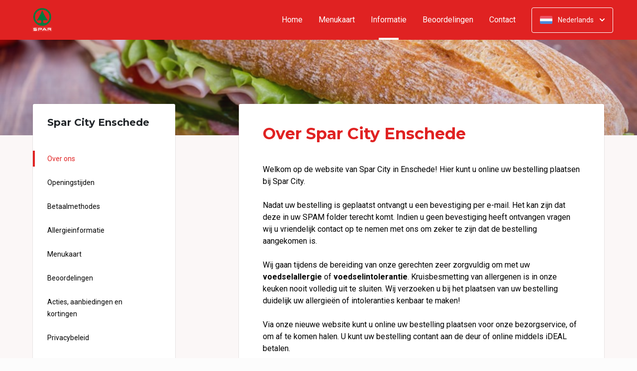

--- FILE ---
content_type: text/html; charset=UTF-8
request_url: https://www.sparcityenschede.nl/informatie
body_size: 11789
content:
<!DOCTYPE html>
<html>
<head>
    <title>🍴 Spar City Enschede | Officiële Website | Bestel Online!</title>
<meta http-equiv="X-UA-Compatible" content="IE=Edge,chrome=1" />
<meta charset="utf-8">
<meta name="description" content="Online belegde broodjes en meer bestellen bij Spar City Enschede. Gemakkelijk online betalen, razendsnel thuisbezorgd. Simpel en snel bestellen!" />
<meta name="robots" content="index, follow" />
<meta name="viewport" content="width=device-width, initial-scale=1.0, minimum-scale=1.0, maximum-scale=1.0, user-scalable=no">
<meta name="mobile-web-app-capable" content="yes">
<meta name="apple-mobile-web-app-capable" content="yes" />
<meta name="apple-mobile-web-app-status-bar-style" content="black" />
<meta name="apple-mobile-web-app-title" content="Spar City">
<meta name="format-detection" content="telephone=no" />
<meta name="application-name" content="Spar City" />
<meta name="author" content="www.sitedish.nl" />
<meta name="rating" content="general"/>
<meta name="geo.placename" content="Marktstraat 13 7511 GC Enschede" />
<meta name="geo.position" content="52.220820;6.893620" />
<meta name="geo.region" content="NL" />
<meta name="ICBM" content="52.220820,6.893620" />
<meta property="og:title" content="Spar City" />
<meta property="og:type" content="website" />
<meta property="og:url" content="https://www.sparcityenschede.nl" />
<meta property="og:site_name" content="Spar City" />
<meta property="og:image" content="https://www.sparcityenschede.nl/www.sparcityenschede.nl/img/logo.png" />
<meta property="og:description" content="Online belegde broodjes en meer bestellen bij Spar City Enschede. Gemakkelijk online betalen, razendsnel thuisbezorgd. Simpel en snel bestellen!" />
<meta property="fb:admins" content="" />
<meta name="twitter:card" content="summary" />
<!-- <meta name="twitter:site" content="@" /> -->
<meta name="twitter:creator" content="@sitedish" />
<meta name="twitter:title" content="Online bestellen bij Spar City Enschede" />
<meta name="twitter:description" content="Online belegde broodjes en meer bestellen bij Spar City Enschede. Gemakkelijk online betalen, razendsnel thuisbezorgd. Simpel en snel bestellen!" />
<meta name="twitter:domain" content="www.sparcityenschede.nl" />
<meta name="twitter:image" content="https://www.sparcityenschede.nl/www.sparcityenschede.nl/img/logo.png" />


<link rel="apple-touch-icon-precomposed" href="//cdn.sitedish.nl/www.sparcityenschede.nl/img/iphone-icon.png" />
<link type="image/x-icon" href="//cdn.sitedish.nl/www.sparcityenschede.nl/img/favicon.ico" rel="shortcut icon" />
<link rel="apple-touch-icon-precomposed" href="//cdn.sitedish.nl/www.sparcityenschede.nl/img/iphone-icon.png" />
<link type="image/x-icon" href="//cdn.sitedish.nl/www.sparcityenschede.nl/img/favicon.ico" rel="shortcut icon" />
<link rel="canonical" href="//www.sparcityenschede.nl" />

<!--
<link rel="apple-touch-icon-precomposed" href="https://www.sparcityenschede.nl/www.sparcityenschede.nl/img/iphone-icon.png" />
<link type="image/x-icon" href="https://www.sparcityenschede.nl/www.sparcityenschede.nl/img/favicon.ico" rel="shortcut icon" />
<link rel="apple-touch-icon-precomposed" href="https://www.sparcityenschede.nl/www.sparcityenschede.nl/img/iphone-icon.png" />
<link type="image/x-icon" href="https://www.sparcityenschede.nl/www.sparcityenschede.nl/img/favicon.ico" rel="shortcut icon" /> -->
<link rel="sitemap" type="application/xml" title="Sitemap" href="/sitemap.xml">

<link rel="stylesheet" href="//cdn.sitedish.nl/nieuw_design/deps/bootstrap/4.0.0/bootstrap.min.css">
<link rel="stylesheet" href="//cdn.sitedish.nl/nieuw_design/deps/swiper/4.4.1/swiper.min.css"/>
<link rel="preconnect" href="https://fonts.gstatic.com">
<link href="https://fonts.googleapis.com/css2?family=Montserrat:wght@300;400;600;700;900&family=Roboto:wght@400;700&display=swap" rel="stylesheet">
    <script
        src="https://js.sentry-cdn.com/9557d43e2d1855c6ed1ed722cde50f80.min.js"
        crossorigin="anonymous"
        defer
    ></script>
<link rel="stylesheet" href="https://cdnjs.cloudflare.com/ajax/libs/font-awesome/5.15.3/css/all.min.css">
<link rel="stylesheet" href="//cdn.sitedish.nl/nieuw_design/css/main.css?v=8"/>
<link rel="stylesheet" href="//cdn.sitedish.nl/nieuw_design/css/design-a.css?v=6"/>
<link rel="stylesheet" href="//cdn.sitedish.nl/www.sparcityenschede.nl/css/variables.40f40b854ff905a0af21e64ff344f912.css"/>




<!-- Facebook Pixel (only when GTM is not handling it) -->
<script>
    const consentGranted = false;

    if (consentGranted) {
        loadKlaviyoScript();
    }

    function loadKlaviyoScript() {
        const klaviyoApiKey = "";

        if (klaviyoApiKey) {
            const script = document.createElement('script');
            script.type = 'text/javascript';
            script.async = true;
            script.src = "https://static.klaviyo.com/onsite/js/klaviyo.js?company_id=" + klaviyoApiKey;
            document.head.appendChild(script);

            script.onload = function () {
                addEventListenersToKlaviyoForms();
            };
        }
    }

    function addEventListenersToKlaviyoForms() {
        // Observe changes in the DOM
        const observer = new MutationObserver(function (mutations) {
            mutations.forEach(function (mutation) {
                mutation.addedNodes.forEach(function (node) {
                    // Check if the added node is a Klaviyo form
                    if (node.nodeType === 1 && node.matches('.klaviyo-form')) {
                        setupKlaviyoForm(node);

                        // After setting up the form, disconnect the observer if no more mutations are expected
                        observer.disconnect();
                    }
                });
            });
        });

        // Start observing the document body for added child elements (including subtree)
        observer.observe(document.body, {childList: true, subtree: true});

        // Disconnect the observer after 60 seconds as a fallback
        setTimeout(() => {
            observer.disconnect();
        }, 60000);
    }

    function setupKlaviyoForm(form) {
        const subscribeButton = form.querySelector('button[type="button"]');
        const emailInput = form.querySelector('input[name="email"]');

        if (subscribeButton) {
            subscribeButton.addEventListener('click', function () {
                handleFormAction(form);
            });
        }

        if (emailInput) {
            emailInput.addEventListener('keypress', function (e) {
                if (e.key === 'Enter') {
                    e.preventDefault();
                    handleFormAction(form);
                }
            });
        }
    }

    function handleFormAction(form) {
        const emailField = form.querySelector('input[name="email"]');
        const email = emailField ? emailField.value : '';

        identifyKlaviyoUser(email);
    }

    function identifyKlaviyoUser(email) {
        const _learnq = _learnq || [];
        _learnq.push(['identify', {
            '$email': email
        }]);
    }
</script>
    <script type="application/ld+json">{
    "@context": "https://schema.org",
    "@type": "Restaurant",
    "url": "https://www.sparcityenschede.nl",
    "image": "https://www.sparcityenschede.nl/www.sparcityenschede.nl/img/logo.png",
    "name": "Spar City",
    "telephone": "0532030166",
    "address": {
        "@type": "PostalAddress",
        "streetAddress": "Marktstraat 13",
        "addressLocality": "Enschede",
        "postalCode": "7511 GC",
        "addressCountry": "NL"
    },
    "geo": {
        "@type": "GeoCoordinates",
        "latitude": "52.220820",
        "longitude": "6.893620"
    },
    "aggregateRating": {
        "@type": "AggregateRating",
        "ratingValue": 0,
        "ratingCount": 0
    },
    "openingHoursSpecification": [
        {
            "@type": "OpeningHoursSpecification",
            "dayOfWeek": [
                "Monday"
            ],
            "opens": "07:30",
            "closes": "22:00"
        },
        {
            "@type": "OpeningHoursSpecification",
            "dayOfWeek": [
                "Tuesday"
            ],
            "opens": "07:30",
            "closes": "22:00"
        },
        {
            "@type": "OpeningHoursSpecification",
            "dayOfWeek": [
                "Wednesday"
            ],
            "opens": "07:30",
            "closes": "22:00"
        },
        {
            "@type": "OpeningHoursSpecification",
            "dayOfWeek": [
                "Thursday"
            ],
            "opens": "07:30",
            "closes": "22:00"
        },
        {
            "@type": "OpeningHoursSpecification",
            "dayOfWeek": [
                "Friday"
            ],
            "opens": "07:30",
            "closes": "22:00"
        },
        {
            "@type": "OpeningHoursSpecification",
            "dayOfWeek": [
                "Saturday"
            ],
            "opens": "07:30",
            "closes": "22:00"
        },
        {
            "@type": "OpeningHoursSpecification",
            "dayOfWeek": [
                "Sunday"
            ],
            "opens": "12:00",
            "closes": "22:00"
        }
    ]
}</script>
</head>

<body class="active ">

<div class="container-fluid navigation ie-design-a">
    <div class="row">
        <div class="container">
            <div class="row justify-content-between align-items-center">
                <div class="col logo-menu">
                    <nav class="navbar navbar-expand-lg">
                        <a class="navbar-brand logo" href="/">
                            <img src="https://www.sparcityenschede.nl/www.sparcityenschede.nl/img/logo.png" alt="Logo" class="img-fluid">
                        </a>

                        <div class="navbar-toggler-container">
                            <button class="navbar-toggler navbar-toggler-right collapsed" type="button" data-toggle="collapse" data-target="#navbarNavAltMarkup">
                                <div>
                                    <span> </span>
                                    <span> </span>
                                    <span> </span>
                                </div>
                                <span class="text">Menu</span>
                                <span class="text">Close</span>
                            </button>
                        </div>

                        <div class="collapse navbar-collapse menu" id="navbarNavAltMarkup">

                            <a class="navbar-brand logo" href="/">
                                <img src="https://www.sparcityenschede.nl/www.sparcityenschede.nl/img/logo.png" alt="Logo" class="img-fluid">
                            </a>

                            <div class="navbar-nav">
                                <a class="nav-item nav-link " href="/">Home</a>
                                <a class="nav-item nav-link" href="/#menu">Menukaart</a>
                                <a class="nav-item nav-link active" href="/informatie">Informatie  <span class="sr-only">(huidige)</span></a>
                                                                <a class="nav-item nav-link " href="/beoordelingen">Beoordelingen </a>
                                                                <a class="nav-item nav-link " href="/contact">Contact </a>
                                                                                            </div>

                            <div class="col-auto actions">
                                <nav>
                                    <ul class="dropdown">
                                        <li>
                                            <button class="button small transparent with-border dropdown-toggle" id="action-menu" data-toggle="dropdown" aria-expanded="false">
                                                                                                    <img src="//cdn.sitedish.nl/nieuw_design/img/flags/nl.png" style="width: 25px;height: 25px;" alt="Nederlands" class="img-fluid"/>
                                                    <span>Nederlands</span>
                                                
                                                <svg width="10" height="6" viewBox="0 0 10 6" fill="none" xmlns="http://www.w3.org/2000/svg">
                                                    <path d="M5.7072 5.69299C5.31668 6.08351 4.68352 6.08351 4.29299 5.69299L0.300098 1.7001C-0.0865012 1.3135 -0.0865017 0.686697 0.300098 0.300098C0.686697 -0.0865017 1.3135 -0.0865016 1.7001 0.300098L5.0001 3.6001L8.3001 0.300097C8.6867 -0.0865025 9.3135 -0.0865017 9.7001 0.300098C10.0867 0.686697 10.0867 1.3135 9.7001 1.7001L5.7072 5.69299Z" fill="white"/>
                                                </svg>
                                            </button>
                                            <ul class="dropdown-menu" aria-labelledby="action-menu">
                                                                                                                                                    <li class="dropdown-item">
                                                        <a href="?lang=en_EN">
                                                            <img src="//cdn.sitedish.nl/nieuw_design/img/flags/en.png" style="width: 16px;height: 16px;" alt="English" class="img-fluid"/>
                                                            <span>English</span>
                                                        </a>
                                                    </li>
                                                                                                                                                    <li class="dropdown-item">
                                                        <a href="?lang=de_DE">
                                                            <img src="//cdn.sitedish.nl/nieuw_design/img/flags/de.png" style="width: 16px;height: 16px;" alt="Deutsch" class="img-fluid"/>
                                                            <span>Deutsch</span>
                                                        </a>
                                                    </li>
                                                                                                                                                    <li class="dropdown-item">
                                                        <a href="?lang=pt_PT">
                                                            <img src="//cdn.sitedish.nl/nieuw_design/img/flags/pt.png" style="width: 16px;height: 16px;" alt="Português" class="img-fluid"/>
                                                            <span>Português</span>
                                                        </a>
                                                    </li>
                                                                                            </ul>
                                        </li>
                                    </ul>
                                </nav>
                            </div>
                    </nav>
                </div>
            </div>
        </div>
    </div>
</div>
    <div class="container-fluid header small">
        <picture>
                        <img src="/algemeen/img/photos/sorted/lunch/broodjes/lunch11.jpg" alt="" onerror="this.onerror = null;this.parentNode.children[0].srcset = this.src;">
        </picture>
    </div>

<div class="container page content information">
    <div class="row justify-content-between">
        <div class="col-xl-4 col-lg-4 col-md-12 col-sm-12 page-content sidebar information sticky">
            <div class="sticky-element">
                <div class="card">
                    <header>
                        <h3>Spar City Enschede</h3>
                    </header>
                    <nav>
                        <ul class="list-unstyled menu scroll-to-menu">
                            <li><a href="#about-us" class="active" data-target="about-us">Over ons</a></li>
                                                            <li><a href="#delivery-and-opening-times" data-target="delivery-and-opening-times">Openingstijden</a></li>
                                                                                   <li><a href="#payment-methods" data-target="payment-method">Betaalmethodes</a></li>                            <li><a href="#allergic-info" data-target="allergic-info">Allergieinformatie</a></li>
                            <li><a href="#menu" data-target="menu">Menukaart</a></li>
                                                        <li><a href="#reviews" data-target="reviews">Beoordelingen</a></li>
                                                        <li><a href="#promotional-and-discount" data-target="promotional-and-discount">Acties, aanbiedingen en kortingen</a></li>
                            <li><a href="#privacy-policy" data-target="privacy-policy">Privacybeleid</a></li>
                            <li><a href="#administrator-website" data-target="administrator-website">Beheerder van deze website</a></li>
                        </ul>
                    </nav>
                </div>
            </div>
        </div>
        <div class="col-xl-8 col-lg-8 col-md-12 col-sm-12 page-content">

            <div class="editor">
                <div class="row justify-content-between">
                    <div class="content col-xl-12 col-lg-12 col-md-12" id="information">

                        <article class="tab">
                            <header>
                                <h2 id="about-us">Over Spar City Enschede</h2>
                            </header>
                            <section>
                                <p class="intro">Welkom op de website van Spar City in Enschede! Hier kunt u online uw bestelling plaatsen bij Spar City.<br />
<br />
Nadat uw bestelling is geplaatst ontvangt u een bevestiging per e-mail. Het kan zijn dat deze in uw SPAM folder terecht komt. Indien u geen bevestiging heeft ontvangen vragen wij u vriendelijk contact op te nemen met ons om zeker te zijn dat de bestelling aangekomen is.<br />
<br />
Wij gaan tijdens de bereiding van onze gerechten zeer zorgvuldig om met uw <b>voedselallergie</b> of <b>voedselintolerantie</b>. Kruisbesmetting van allergenen is in onze keuken nooit volledig uit te sluiten. Wij verzoeken u bij het plaatsen van uw bestelling duidelijk uw allergieën of intoleranties kenbaar te maken!<br />
<br />
Via onze nieuwe website kunt u online uw bestelling plaatsen voor onze bezorgservice, of om af te komen halen. U kunt uw bestelling contant aan de deur of online middels iDEAL betalen.<br />
<br />
Hieronder kunt u onze menukaart bekijken, en uw bestelling plaatsen. Eet smakelijk!</p>
                            </section>
                        </article>

                        
                        <article class="tab">
                            <header>
                                                                <h4 id="delivery-and-opening-times">Openingstijden</h4>
                                                            </header>
                            <section>
                                <div class="table-container">
                                <table class="table opening-hours">
                                    <thead>
                                        <tr>
                                                                                    <th>Openingstijden</th>
                                                                                </tr>
                                    </thead>
                                    <tbody>
                                    <tr>
                                                                                                                        <td>
                                            <table>
                                                <tr  >
                                                    <td>Maandag:</td>
                                                    <td>07:30 - 22:00</td>
                                                </tr>
                                                <tr >
                                                    <td>Dinsdag:</td>
                                                    <td>07:30 - 22:00</td>
                                                </tr>
                                                <tr >
                                                    <td>Woensdag:</td>
                                                    <td>07:30 - 22:00</td>
                                                </tr>
                                                <tr >
                                                    <td>Donderdag:</td>
                                                    <td>07:30 - 22:00</td>
                                                </tr>
                                                <tr class="active">
                                                    <td>Vrijdag:</td>
                                                    <td>07:30 - 22:00</td>
                                                </tr>
                                                <tr >
                                                    <td>Zaterdag:</td>
                                                    <td>07:30 - 22:00</td>
                                                </tr>
                                                <tr >
                                                    <td>Zondag:</td>
                                                    <td>12:00 - 22:00</td>
                                                </tr>
                                            </table>
                                        </td>
                                    </tr>
                                    </tbody>
                                </table>
                                </div>
                            </section>
                        </article>

                        
                                                <article class="tab">
                            <header>
                                <h4 id="payment-methods">Betaalmethodes</h4>
                            </header>
                            <section>
                                <p>
                                    Met iDEAL kunt u vertrouwd, veilig en gemakkelijk uw bestelling online afrekenen. Als internetbankierder kunt u direct gebruik maken van iDEAL.                                </p>
                            </section>
                            <br>
                            <header>
                                <h6>iDEAL wordt ondersteund door</h6>
                            </header>
                            <nav>
                                <ul class="list-unstyled payment-method-menu">
                                                                            <li><div><img src="//cdn.sitedish.nl/algemeen/issuers/ABNANL2A.svg"/><span>ABN AMRO</span></div></li>
                                                                            <li><div><img src="//cdn.sitedish.nl/algemeen/issuers/INGBNL2A.svg"/><span>ING</span></div></li>
                                                                            <li><div><img src="//cdn.sitedish.nl/algemeen/issuers/RABONL2U.svg"/><span>Rabobank</span></div></li>
                                                                            <li><div><img src="//cdn.sitedish.nl/algemeen/issuers/ASNBNL21.svg"/><span>ASN Bank</span></div></li>
                                                                            <li><div><img src="//cdn.sitedish.nl/algemeen/issuers/BUNQNL2A.svg"/><span>bunq</span></div></li>
                                                                            <li><div><img src="//cdn.sitedish.nl/algemeen/issuers/HANDNL2A.svg"/><span>Handelsbanken</span></div></li>
                                                                            <li><div><img src="//cdn.sitedish.nl/algemeen/issuers/KNABNL2H.svg"/><span>Knab</span></div></li>
                                                                            <li><div><img src="//cdn.sitedish.nl/algemeen/issuers/RBRBNL21.svg"/><span>RegioBank</span></div></li>
                                                                            <li><div><img src="//cdn.sitedish.nl/algemeen/issuers/REVOLT21.svg"/><span>Revolut</span></div></li>
                                                                            <li><div><img src="//cdn.sitedish.nl/algemeen/issuers/SNSBNL2A.svg"/><span>SNS Bank</span></div></li>
                                                                            <li><div><img src="//cdn.sitedish.nl/algemeen/issuers/TRIONL2U.svg"/><span>Triodos Bank</span></div></li>
                                                                            <li><div><img src="//cdn.sitedish.nl/algemeen/issuers/FVLBNL22.svg"/><span>Van Lanschot</span></div></li>
                                                                    </ul>
                            </nav>
                        </article>
                        
                        <article class="tab">
                            <header>
                                <h4 id="allergic-info">Allergieinformatie</h4>
                            </header>
                            <nav>
                                <ul class="list-unstyled payment-method-menu allergic">
                                    <li><div><img src="//cdn.sitedish.nl/nieuw_design/img/allergies/Egg.svg"><span>Ei</span></div></li>
                                    <li><div><img src="//cdn.sitedish.nl/nieuw_design/img/allergies/Halal.svg"><span>Halal</span></div></li>
                                    <li><div><img src="//cdn.sitedish.nl/nieuw_design/img/allergies/Lupine.svg"><span>Lupine</span></div></li>
                                    <li><div><img src="//cdn.sitedish.nl/nieuw_design/img/allergies/Milk.svg"><span>Melk</span></div></li>
                                    <li><div><img src="//cdn.sitedish.nl/nieuw_design/img/allergies/Mustard.svg"><span>Mosterd</span></div></li>
                                    <li><div><img src="//cdn.sitedish.nl/nieuw_design/img/allergies/Nuts.svg"><span>Noten</span></div></li>
                                    <li><div><img src="//cdn.sitedish.nl/nieuw_design/img/allergies/Pepper.svg"><span>Peper</span></div></li>
                                    <li><div><img src="//cdn.sitedish.nl/nieuw_design/img/allergies/Peanut.svg"><span>Pinda's</span></div></li>
                                    <li><div><img src="//cdn.sitedish.nl/nieuw_design/img/allergies/Shellfish.svg"><span>Schaal- en schelpdieren</span></div></li>
                                    <li><div><img src="//cdn.sitedish.nl/nieuw_design/img/allergies/Molluscs.svg"><span>Weekdieren</span></div></li>
                                    <li><div><img src="//cdn.sitedish.nl/nieuw_design/img/allergies/Celery.svg"><span>Selderij</span></div></li>
                                    <li><div><img src="//cdn.sitedish.nl/nieuw_design/img/allergies/Sesame.svg"><span>Sesam</span></div></li>
                                    <li><div><img src="//cdn.sitedish.nl/nieuw_design/img/allergies/Soya.svg"><span>Soja</span></div></li>
                                    <li><div><img src="//cdn.sitedish.nl/nieuw_design/img/allergies/Sulphite.svg"><span>Sulfiet</span></div></li>
                                    <li><div><img src="//cdn.sitedish.nl/nieuw_design/img/allergies/Wheat.svg"><span>Gluten</span></div></li>
                                    <li><div><img src="//cdn.sitedish.nl/nieuw_design/img/allergies/Vegan.svg"><span>Vegan</span></div></li>
                                    <li><div><img src="//cdn.sitedish.nl/nieuw_design/img/allergies/Fish.svg"><span>Vis</span></div></li>
                                </ul>
                            </nav>
                        </article>

                        <article class="tab">
                            <header>
                                <h4 id="menu">Menukaart Spar City Enschede</h4>
                            </header>
                            <section>
                                <p>
                                    Wij proberen altijd uw bestelling zo snel mogelijk af te leveren. Op zon- en feestdagen kan dit vanwege drukte wat langer duren.                                </p>
                            </section>
                            <nav>
                                <a href="/#menu" class="button normal primary theme">Bekijk onze menukaart!</a>
                            </nav>
                        </article>

                                                <article class="tab">
                            <header>
                                <h4 id="reviews">Uw bestelling beoordelen</h4>
                            </header>
                            <section>
                                <p>
                                    Enige tijd nadat u een bestelling heeft geplaatst ontvangt u een e-mail met een uitnodiging tot het achterlaten van een beoordeling. Wij horen graag wat u van onze producten en dienstverlening vindt om u de volgende keer beter van dienst te zijn.                                </p>
                            </section>
                        </article>
                        
                        <article class="tab">
                            <header>
                                <h4 id="promotional-and-discount">Acties, aanbiedingen en kortingen Spar City</h4>
                            </header>
                            <section>
                                <p>
                                    Heeft u een actiecode of kortingscode? Op stap 2 van het bestelproces, waar u uw bezorggegevens invult, klikt u op "Actiecode invoeren". De korting wordt direct van het bestelbedrag afgetrokken, of het gratis product wordt direct aan uw winkelwagen toegevoegd.</p>
                            </section>
                        </article>

                        <article class="tab">
                            <header>
                                <h4 id="privacy-policy">Privacybeleid</h4>
                            </header>
                            <section>
                                <p>
                                    U vindt hier ons <a href="/algemeen/privacybeleid.pdf" target="_blank">Privacybeleid</a>
                                </p>
                            </section>
                        </article>

                        <article class="tab">
                            <header>
                                <h4 id="administrator-website">Beheerder van deze website</h4>
                            </header>
                            <section>
                                <p class="vertical-align-middle">
                                    <span>Deze website is ontwikkeld door en wordt beheerd door</span>
                                    <svg width="85" height="24" viewBox="0 0 85 24" fill="none" xmlns="http://www.w3.org/2000/svg">
                                        <g clip-path="url(#clip0)">
                                            <path fill-rule="evenodd" clip-rule="evenodd" d="M25.2506 17.3873C23.4468 16.9363 22.3296 16.0149 22.3296 14.3486C22.3296 12.5647 23.8194 11.4863 25.8388 11.4863C27.4462 11.4863 28.5441 12.1724 29.4263 13.0939L28.0345 14.6231C27.6032 14.0349 26.8582 13.4076 25.7799 13.4076C24.9565 13.4076 24.4664 13.8194 24.4664 14.3094C24.4664 14.7799 24.8781 15.0937 25.4073 15.2112L26.9169 15.5641C28.5637 15.9563 29.7792 16.8777 29.7792 18.5637C29.7792 20.23 28.4853 21.5433 25.9562 21.5433C23.937 21.5433 22.702 20.6221 21.957 19.6811L23.3686 18.2303C24.0743 19.1518 24.9957 19.6222 26.1328 19.6222C27.2894 19.6222 27.6227 19.1125 27.6227 18.642C27.6227 18.2303 27.3678 17.9165 26.5248 17.7009L25.2506 17.3873Z" fill="#40B09E"></path>
                                            <path fill-rule="evenodd" clip-rule="evenodd" d="M32.3098 7.36914C33.094 7.36914 33.7214 7.97695 33.7214 8.761C33.7214 9.54519 33.094 10.1725 32.3098 10.1725C31.5256 10.1725 30.8984 9.54519 30.8984 8.761C30.8984 7.97695 31.5256 7.36914 32.3098 7.36914ZM31.1924 21.3277H33.4274V11.7214H31.1924V21.3277Z" fill="#40B09E"></path>
                                            <path fill-rule="evenodd" clip-rule="evenodd" d="M36.2533 17.9357V13.7209H34.8418V11.7211H36.2533V9.03516H38.4686V11.7211H40.7623V13.7209H38.4686V17.6025C38.4686 18.9945 38.7823 19.3472 40.037 19.3472C40.2527 19.3472 40.7623 19.308 40.7623 19.308V21.3077C40.7623 21.3077 40.3311 21.3469 39.5666 21.3469C37.0572 21.3469 36.2533 20.3667 36.2533 17.9357Z" fill="#40B09E"></path>
                                            <path fill-rule="evenodd" clip-rule="evenodd" d="M44.0339 17.1914C44.1517 18.642 45.1318 19.5242 46.563 19.5242C47.7 19.5242 48.4841 18.9753 49.033 18.1716L50.5428 19.5831C49.7191 20.6416 48.5234 21.5434 46.563 21.5434C43.6812 21.5434 41.7402 19.5046 41.7402 16.5835C41.7402 13.7997 43.4458 11.4863 46.2296 11.4863C49.3272 11.4863 50.6211 13.9762 50.6211 16.407C50.6211 16.7404 50.6014 17.1914 50.6014 17.1914H44.0339ZM44.1517 15.4071H48.249C48.2293 14.5643 47.7393 13.5252 46.2492 13.5252C44.9945 13.5252 44.328 14.4859 44.1517 15.4071Z" fill="#40B09E"></path>
                                            <path fill-rule="evenodd" clip-rule="evenodd" d="M56.6405 11.4852C57.8952 11.4852 58.7775 11.9557 59.3264 12.4264V7.60352H61.5614V21.3268H59.3656V20.4642C58.7775 21.072 57.9932 21.5424 56.6405 21.5424C53.8763 21.5424 51.9551 19.4055 51.9551 16.5236C51.9551 13.6418 53.8763 11.4852 56.6405 11.4852ZM56.7974 13.4654C55.0917 13.4654 54.2291 14.9161 54.2291 16.5236C54.2291 18.1313 55.0917 19.582 56.7974 19.582C58.5227 19.582 59.3656 18.1313 59.3656 16.5236C59.3656 14.9161 58.5227 13.4654 56.7974 13.4654Z" fill="#40B09E"></path>
                                            <path fill-rule="evenodd" clip-rule="evenodd" d="M64.3647 7.36914C65.149 7.36914 65.7762 7.97695 65.7762 8.761C65.7762 9.54519 65.149 10.1725 64.3647 10.1725C63.5805 10.1725 62.9531 9.54519 62.9531 8.761C62.9531 7.97695 63.5805 7.36914 64.3647 7.36914ZM63.2473 21.3277H65.4822V11.7214H63.2473V21.3277Z" fill="#40B09E"></path>
                                            <path fill-rule="evenodd" clip-rule="evenodd" d="M70.229 17.3873C68.4254 16.9363 67.308 16.0149 67.308 14.3486C67.308 12.5647 68.7981 11.4863 70.8171 11.4863C72.4249 11.4863 73.5227 12.1724 74.4047 13.0939L73.0129 14.6231C72.5815 14.0349 71.8367 13.4076 70.7585 13.4076C69.9349 13.4076 69.4449 13.8194 69.4449 14.3094C69.4449 14.7799 69.8566 15.0937 70.3858 15.2112L71.8953 15.5641C73.5422 15.9563 74.7577 16.8777 74.7577 18.5637C74.7577 20.23 73.4638 21.5433 70.9348 21.5433C68.9157 21.5433 67.6805 20.6221 66.9355 19.6811L68.3471 18.2303C69.0529 19.1518 69.9742 19.6222 71.1113 19.6222C72.268 19.6222 72.6011 19.1125 72.6011 18.642C72.6011 18.2303 72.3463 17.9165 71.5034 17.7009L70.229 17.3873Z" fill="#40B09E"></path>
                                            <path fill-rule="evenodd" clip-rule="evenodd" d="M78.4439 21.3268H76.209V7.60352H78.4439V12.3872C78.9341 11.9362 79.7772 11.4852 80.8357 11.4852C83.0903 11.4852 84.6977 13.0145 84.6977 15.7395V21.3268H82.4628V15.7395C82.4628 14.4064 81.7962 13.5046 80.5612 13.5046C79.1694 13.5046 78.4439 14.5045 78.4439 16.014V21.3268Z" fill="#40B09E"></path>
                                            <path fill-rule="evenodd" clip-rule="evenodd" d="M4.08522 8.74129L2.67773 7.3338C4.93332 5.07822 7.93234 3.83594 11.1224 3.83594C14.3122 3.83594 17.3112 5.07822 19.5668 7.3338L18.1594 8.74129C16.2797 6.86161 13.7807 5.82626 11.1224 5.82626C8.46411 5.82626 5.9649 6.86161 4.08522 8.74129Z" fill="#40B09E"></path>
                                            <path fill-rule="evenodd" clip-rule="evenodd" d="M1.41139 6.06767L0.00390625 4.66018C2.97391 1.69032 6.9226 0.0546875 11.1226 0.0546875C15.3226 0.0546875 19.2713 1.69032 22.2412 4.66018L20.8337 6.06767C18.2399 3.47371 14.791 2.04515 11.1226 2.04515C7.45423 2.04515 4.00535 3.47371 1.41139 6.06767Z" fill="#40B09E"></path>
                                            <path fill-rule="evenodd" clip-rule="evenodd" d="M11.1227 7.62695C6.62052 7.62695 2.9707 11.2768 2.9707 15.779C2.9707 19.9441 6.09503 23.3772 10.1276 23.8684V21.5446C8.68786 21.2739 7.59517 19.9722 7.59517 18.4572V11.7205H9.19856V16.6309C9.19856 16.9419 9.4507 17.1942 9.76186 17.1942H9.76326C10.0744 17.1942 10.3266 16.9419 10.3266 16.6309V11.7205H11.9189V16.6309C11.9189 16.9419 12.1711 17.1942 12.4822 17.1942H12.4836C12.7948 17.1942 13.0469 16.9419 13.0469 16.6309V11.7205H14.6503V18.4572C14.6503 19.9722 13.5576 21.2739 12.1179 21.5446V23.8684C16.1505 23.3772 19.2748 19.9441 19.2748 15.779C19.2748 11.2768 15.625 7.62695 11.1227 7.62695Z" fill="#40B09E"></path>
                                        </g>
                                        <defs>
                                            <clipPath id="clip0">
                                                <rect width="84.6977" height="24" fill="white"></rect>
                                            </clipPath>
                                        </defs>
                                    </svg>
                                </p>
                            </section>
                        </article>

                    </div>
                </div>
            </div>


        </div>
    </div>
</div>


<div class="fixed-bottom p-3" id="cookieBanner" style="display: none;">
    <div class="toast bg-dark text-white w-100 mw-100" role="alert" data-autohide="false">
        <div class="toast-body p-3">
            <p>
                Wij gebruiken cookies om te zorgen dat u de beste ervaring op onze website krijgt. Daarnaast gebruiken wij third-party cookies voor analytics, marketing, gepersonaliseerde advertenties en het verbeteren van onze services. U kunt ervoor kiezen om het gebruik van third-party cookies voor analytics, marketing en gepersonaliseerde advertenties te weigeren of te accepteren. Meer informatie over het gebruik van cookies is te vinden in ons <a class="theme" style="text-decoration: underline; color: white;" href="/algemeen/privacybeleid.pdf">Privacybeleid</a>.
            </p>
            <div class="ml-auto">
                <button type="button" class="btn btn-outline-light mr-2 my-1" id="btnDeny" style="min-width: 170px; max-width: 100%; width: auto;">
                    Weigeren                </button>
                <button type="button" class="btn btn-outline-light mr-2 my-1" id="btnSettings" style="min-width: 170px; max-width: 100%; width: auto;">
                    Instellingen beheren                </button>
                <button type="button" class="btn btn-light my-1" id="btnAcceptAll" style="min-width: 170px; max-width: 100%; width: auto;">
                    Accepteren                </button>
            </div>
        </div>
    </div>
</div>

<div class="container-fluid copyright" id="footer">
    <div class="row">
        <div class="container">
            <div class="row">
                <div class="col-12">
                    <section>
                        <a href="https://www.sitedish.nl" title="Sitedish logo" class="logo">
                            <img src="//cdn.sitedish.nl/nieuw_design/img/sitedish_logo.png" alt="Logo" class="img-fluid"/>
                        </a>
                        <p>
                            <i class="fas fa-copyright"></i> <span>2008 - 2026 and realisation</span>
                        </p>
                    </section>
                </div>
            </div>
        </div>
    </div>
</div>
<div class="container-fluid footer">
    <div class="row">
        <div class="container">
            <div class="row">
                <div class="col item address">
                    <article>
                        <header>
                            <h3>Adres</h3>
                        </header>
                        <section>
                            <address>
                                Marktstraat 13<br>
                                7511 GC Enschede<br>
                                0532030166                            </address>
                                                                                                    </section>
                    </article>
                </div>

                
                                <div class="col item opening">
                    <article>
                        <header>
                            <h3>Openingstijden</h3>
                        </header>
                        <section>
                            <ul class="opening-hours">
                                <li ><span class="day">Maandag:</span><span class="hour">07:30 - 22:00</span></li>
                                <li ><span class="day">Dinsdag:</span><span class="hour">07:30 - 22:00</span></li>
                                <li ><span class="day">Woensdag:</span><span class="hour">07:30 - 22:00</span></li>
                                <li ><span class="day">Donderdag:</span><span class="hour">07:30 - 22:00</span></li>
                                <li class="active"><span class="day">Vrijdag:</span><span class="hour">07:30 - 22:00</span></li>
                                <li ><span class="day">Zaterdag:</span><span class="hour">07:30 - 22:00</span></li>
                                <li ><span class="day">Zondag:</span><span class="hour">12:00 - 22:00</span></li>
                            </ul>
                        </section>
                    </article>
                </div>
                            </div>
        </div>
    </div>
</div>
<div class="container-fluid copyright sitedish">
    <div class="row">
        <div class="container">
            <div class="row">
                <div class="col-12">
                    <section>
                        <a href="https://www.sitedish.nl" style="color: #FFFFFF66; text-decoration: none; cursor: pointer">
                            Online totaaloplossing door Sitedish                        </a>
                    </section>
                </div>
            </div>
        </div>
    </div>
</div>

<br><br><br><br><br><br><a href="https://mrchikinoosterhout.sitedish.shop">Mr. CHIKIN, Oosterhout</a><br><a href="https://mixshakebar.sitedish.shop">Mixshake Bar, Baarn</a><br><a href="https://thiptopthaifood.sitedish.shop">ThipTop Thai food, Culemborg</a><br><a href="https://mrsitaly2.sitedish.shop">Mrs. Italy, Loosdrecht</a><br><a href="https://lobiaantafel.sitedish.shop">Lobi aan Tafel, Haarlem</a><br><a href="https://sparkortevondelstraat.sitedish.shop">Spar Korte Vondelstraat, Alkmaar</a><br><a href="https://mzrestaurant.sitedish.shop">M&Z Restaurant, Den Haag</a><br><a href="https://www.pizzagabriel.nl">Pizza & Pasta Gabriel, Maastricht</a><br><a href="https://www.tastefactory-drunen.nl">Taste Factory, Drunen</a><br><a href="https://www.mountainspringsushiking.nl">Mountain Spring Sushi King, Ridderkerk</a><br><a href="https://deitaliaandronten.sitedish.shop">De Italiaan Dronten, Dronten</a><br><a href="https://www.oliebollenbezorgd.nl">Oliebollen Bezorgd, Emmen</a><br><a href="https://bestellen.yumibrunssum.nl">Yumi, Brunssum</a><br><a href="https://oosterhout.mrsushi.nl">Mr. Sushi, Oosterhout</a><br><a href="https://tramhuyshoogvliet.sitedish.shop">Tramhuys Hoogvliet, Hoogvliet</a><br><a href="https://www.twiskehap.nl">Twiskehap, Oostzaan</a><br><a href="https://www.broodjedelft-choorstraat.nl">-, -</a><br><a href="https://epos.sitedish.shop">EPOS, Singapore</a><br><a href="https://pizzeriasellingen.nl">Pizzeria Sellingen, Sellingen</a><br><a href="https://waalwijk.pokepro.nl">Poke Pro, Waalwijk</a><br><a href="https://pinsaprima.sitedish.shop">Pinsa Prima, Amstelveen</a><br><a href="https://www.snackbardetimor.nl">Snackbar Timor, Leiden</a><br><a href="https://www.waffleisland.nl">Waffle Island, Den Haag</a><br><a href="https://desevewaeg.sitedish.shop">De Sevewaeg 2.0, Sevenum</a><br><a href="https://patatoo.sitedish.shop">Patatoo, Oldenzaal</a><br><a href="https://delishthai.sitedish.shop">Delish Thai, Veenendaal</a><br><a href="https://noordwijk.sushi-eight.nl">Sushi 8, Noordwijk</a><br><a href="https://reuver.sushi-eight.nl">Sushi 8, Reuver</a><br><a href="https://www.broodjedimitris.nl">Broodje Dimitri's, IJsselstein</a><br><a href="https://www.sushitogoleeuwarden.nl">Sushi To Go, Leeuwarden</a><br><a href="https://www.desurinaamsetafel-gouda.nl">De Surinaamse Tafel, Gouda</a><br><a href="https://www.obapizzeria.nl">OBA Pizzeria Afhaalcentrum, Amsterdam</a><br><a href="https://oasis.sitedish.shop">Oasis, Meppel</a><br><a href="https://bunbakhuis.sitedish.shop">Bun Bakhuis, Rotterdam</a><br><a href="https://www.tasteofindiadordrecht.nl">Taste of India, Dordrecht</a><br><a href="https://romanticahoogeveen.sitedish.shop">Romantica, Hoogeveen</a><br><a href="https://lunchroomsnackbartluifeltje.sitedish.shop">Lunchroom Snackbar 't Luifeltje, Beilen</a><br><a href="https://arnhem.mrsushi.nl">Mr. Sushi, Arnhem</a><br><a href="https://www.olashoarma.nl">Ola Shoarma, Den Haag</a><br><a href="https://omnomnomhulsberg.sitedish.shop">Om-nomnom, Hulsberg</a><br><a href="https://breda.koreanfriedchickentogo.nl">Korean Fried Chicken Breda, Breda</a><br><a href="https://houten.koreanfriedchickentogo.nl">Korean Fried Chicken to Go, Houten</a><br><a href="https://dordrecht.koreanfriedchickentogo.nl">Korean Fried Chicken to Go, Dordrecht</a><br><a href="https://utrecht.koreanfriedchickentogo.nl">Korean Fried Chicken to Go, Utrecht</a><br><a href="https://leiden.koreanfriedchickentogo.nl">Korean Fried Chicken To Go , Leiden</a><br><a href="https://amersfoort.koreanfriedchickentogo.nl">Korean Fried Chicken to Go, Amersfoort</a><br><a href="https://www.slaatjesvangeert.nl">Vishandel Geert Koffeman, Urk</a><br><a href="https://thefishboutique.sitedish.shop">The Fish Boutique, Leusden</a><br><a href="https://kagamisushi.sitedish.shop">Kagami Sushi, Monnickendam</a><br><a href="https://saraptogo.sitedish.shop">Sarap to Go, Kaatsheuvel</a><br><a href="https://kingburger.sitedish.shop">King Burger & Co, Almere</a><br><a href="https://www.dolcedulci-zoetermeer.nl">Dolce Dulci, Zoetermeer</a><br><a href="https://www.salento-alkmaar.nl">Pizzeria Salento, Alkmaar</a><br><a href="https://sushimaestromaaltijdservice.sitedish.shop">Sushi Maestro Maaltijdservice, Heerlen</a><br><a href="https://assen.uchisushi.nl">Uchi Sushi, Assen</a><br><a href="https://www.alrrais.nl">Alrrais, Dedemsvaart</a><br><a href="https://rodenrijsbakerykebap.sitedish.shop">Rodenrijs Bakery & Kebap, Berkel en Rodenrijs</a><br><a href="https://iboenda.sitedish.shop">Iboenda, Amsterdam</a><br><a href="https://rotterdam.le-smash.com">Le Smash Rotterdam - Witte de With, Rotterdam</a><br><a href="https://maastricht.le-smash.com">Le Smash Maastricht, Maastricht</a><br><a href="https://amsterdamwest.le-smash.com">Le Smash Amsterdam - West, Amsterdam</a><br><a href="https://leiden.le-smash.com">Le Smash Leiden, Leiden</a><br><a href="https://breda.le-smash.com">Le Smash Breda, Breda</a><br><a href="https://markthal.le-smash.com">Le Smash Rotterdam - Markthal, Rotterdam</a><br><a href="https://utrecht.le-smash.com">Le Smash Utrecht, Utrecht</a><br><a href="https://groningen.le-smash.com">Le Smash - Groningen, Groningen</a><br><a href="https://amsterdamoost.le-smash.com">Le Smash Amsterdam - Oost, Amsterdam</a><br><a href="https://www.goldenstarrestaurant.nl">Golden Star, Zutphen</a><br><a href="https://almelo.pokebowlking.nl">Poke Bowl King, Almelo</a><br><a href="https://www.yomiko.nl">Yomiko, Zeist</a><br><a href="https://iwokgo.sitedish.shop">I Wok & Go, Tilburg</a><br><a href="https://sitedish.napolipiza.nl">Napoli Pizza, Amsterdam</a><br><a href="https://www.stelladoro.nl">Stelladoro, Losser</a><br><a href="https://riffi.sitedish.shop">Riffi, Utrecht</a><br><a href="https://pitapinsa.sitedish.shop">Pita en Pinsa, Alphen aan den Rijn</a><br><a href="https://www.sufries.nl">Sufries, Hollandscheveld</a><br><a href="https://www.grillhuiseemsdelta.nl">Grillhuis Eemsdelta, Delfzijl</a><br><a href="https://royalegrillhousepizzeria.sitedish.shop">Royale Grillhouse Pizzeria, Emmen</a><br><a href="https://yabagrillroom.sitedish.shop">Yaba Grillroom, Almelo</a><br><a href="https://hansu.sitedish.shop">Han Su, Almere</a><br><a href="https://minospallas.sitedish.shop">Minos Pallas, Heerhugowaard</a><br><a href="https://msptestaccount.sitedish.shop">MSP Testaccount (Productie), Amsterdam</a><br><a href="https://adamnoord.napolipizza.nl">Napoli Pizza Amsterdam Noord, Amsterdam</a><br><a href="https://asianfantasytafel.sitedish.shop">Restaurant Asian Fantasy, Amsterdam</a><br><a href="https://mrsitalyminibus.sitedish.shop">Mrs. Italy Minibus, Hilversum</a><br><a href="https://snackbaraandemaas.sitedish.shop">Snackbar aan de Maas, Rotterdam</a><br><a href="https://leafandflames.sitedish.shop">Leaf & Flames, Amstelveen</a><br><a href="https://smashslice.sitedish.shop">Smash & Slice, Zaandam</a><br><a href="https://www.gadotogo.nl">Gado To Go, Leiden</a><br><a href="https://www.cappadocia-hillegom.nl">Cappadocia, Hillegom</a><br><a href="https://pizzaspidi.sitedish.shop">Pizza Spidi, Alphen aan den Rijn</a><br><a href="https://medineh.sitedish.shop">Medineh, Leeuwarden</a><br><a href="https://www.cafetariaschatjepatatje.nl">Cafetaria Schatje Patatje, Groningen</a><br><a href="https://mikaku.sitedish.shop">Mikaku, Hillegom</a><br><a href="https://ribshouse.sitedish.shop">Ribs House, Den Haag</a><br><a href="https://mrpoketest.sitedish.shop">mrpoketest, Hilversum</a><br><a href="https://poketest.sitedish.shop">mrpoketest, Hilversum</a><br><a href="https://bombayjunction.sitedish.shop">Bombay Junction, Zoetermeer</a><br><a href="https://www.sushi-spijkenisse.nl/">Sushi, Spijkenisse</a><br><a href="https://wassenaarssnacks.sitedish.shop">Wassenaars Snacks, Den Haag</a><br><a href="https://debranderij.sitedish.shop">De Branderij, Dokkum</a><br><a href="https://eatthemeat.sitedish.shop">Eat The Meat, Voorburg</a><br><a href="https://mrsushi.sitedish.shop">Mr. Sushi, Tilburg</a><br><a href="https://lamora.sitedish.shop">La Mora, Obdam</a><br><a href="https://didopizza.sitedish.shop">Dido Pizza, Lekkerkerk</a><br><a href="https://firewing.sitedish.shop">Fire Wing, Rotterdam</a><br><a href="https://mammamiaburgerspizza.sitedish.shop">Mamma mia burgers & pizza, Enschede</a><br><a href="https://www.cafetariahoekje.nl/">Cafetaria 't Hoekje, Nijkerk</a><br><a href="https://meatandpasta.sitedish.shop">Meat and Pasta, Delft</a><br>
<script src="//cdn.sitedish.nl/nieuw_design/deps/jquery/3.0.0/jquery.min.js"></script>
<script src="//cdn.sitedish.nl/nieuw_design/deps/popper/1.12.9/popper.min.js"></script>
<script src="//cdn.sitedish.nl/nieuw_design/deps/swiper/4.4.1/swiper.min.js"></script>
<script src="//cdn.sitedish.nl/nieuw_design/deps/bootstrap/4.0.0/bootstrap.min.js"></script>
<script src="//cdn.sitedish.nl/nieuw_design/js/jquery-matchheight-min.js"></script>
<script src="//cdn.sitedish.nl/nieuw_design/js/bootstrap-select.js"></script>
<script src="//cdn.sitedish.nl/nieuw_design/js/main.js?v=5"></script>

<script src="//cdn.sitedish.nl/nieuw_design/js/information.js?v=2"></script>
<script src="//cdn.sitedish.nl/nieuw_design/js/design-a.js?v=1"></script>

</body>
</html>


--- FILE ---
content_type: text/css
request_url: https://cdn.sitedish.nl/www.sparcityenschede.nl/css/variables.40f40b854ff905a0af21e64ff344f912.css
body_size: 7508
content:
body{font-family:'Roboto', sans-serif;font-size:16px;line-height:24px;font-weight:normal;}@media (max-width: 991px){body.overflow-hidden{overflow:hidden;}}.welcome{font-size:14px;line-height:20px;font-weight:normal;}.button-text{font-family:'Roboto', sans-serif;font-size:16px;line-height:24px;font-weight:normal;}.promotion-title{font-size:14px;line-height:20px;font-weight:normal;}.promotion-h3{font-size:20px;line-height:24px;font-weight:bold;}.navigation-link{font-family:'Roboto', sans-serif;font-size:16px;line-height:24px;font-weight:normal;}@media (max-width: 767px){.navigation-link{font-size:20px;line-height:24px;font-weight:bold;}}.form-label{font-family:'Roboto', sans-serif;font-size:16px;line-height:24px;font-weight:normal;}.form-inline-label{font-family:'Roboto', sans-serif;font-size:16px;line-height:24px;font-weight:normal;}.dish-title{font-size:20px;line-height:24px;font-weight:bold;}.dishes-title{font-size:32px;line-height:40px;font-weight:bold;}.dishes-intro{font-family:'Roboto', sans-serif;font-size:16px;line-height:24px;font-weight:normal;}.dish-body{font-size:14px;line-height:20px;font-weight:normal;}.dish-previous-price{font-family:'Roboto', sans-serif;font-size:16px;line-height:24px;font-weight:normal;}.message-title{font-size:24px;line-height:24px;font-weight:bold;}.message-body{font-family:'Roboto', sans-serif;font-size:16px;line-height:24px;font-weight:normal;}.checkout-body{font-size:14px;line-height:20px;font-weight:normal;}.popup-title{font-size:32px;line-height:40px;font-weight:bold;}.popup-subtitle{font-size:20px;line-height:24px;font-weight:bold;}.popup-body{font-family:'Roboto', sans-serif;font-size:16px;line-height:24px;font-weight:normal;}.footer-title{font-size:20px;line-height:24px;font-weight:bold;}.footer-body{font-family:'Roboto', sans-serif;font-size:16px;line-height:24px;font-weight:normal;}.link-small{font-size:14px;line-height:20px;font-weight:normal;}.h1{font-size:56px;line-height:64px;font-weight:bold;}.h2{font-size:32px;line-height:40px;font-weight:bold;}.h3{font-size:20px;line-height:24px;font-weight:bold;}.h4{font-size:24px;line-height:24px;font-weight:bold;}.h5{font-size:20px;line-height:24px;font-weight:bold;}.body{font-size:16px;line-height:24px;font-weight:normal;}.body-small{font-size:14px;line-height:20px;font-weight:normal;}.playfair-display{font-size:14px;line-height:20px;font-weight:normal;}.playfair-display h1{font-size:56px;line-height:64px;font-weight:bold;font-weight:800;}.playfair-display h2{font-size:32px;line-height:40px;font-weight:bold;font-weight:800;}.playfair-display h3{font-size:20px;line-height:24px;font-weight:bold;}.playfair-display h4{font-size:24px;line-height:24px;font-weight:bold;}.playfair-display h5{font-size:20px;line-height:24px;font-weight:bold;}.playfair-display body{font-family:'Roboto', sans-serif;font-size:16px;line-height:24px;font-weight:normal;}.bree-serif{font-size:14px;line-height:20px;font-weight:normal;}.bree-serif h1{font-size:56px;line-height:64px;font-weight:bold;}.bree-serif h2{font-size:32px;line-height:40px;font-weight:bold;}.bree-serif h3{font-size:20px;line-height:24px;font-weight:bold;}.bree-serif h4{font-size:24px;line-height:24px;font-weight:bold;}.bree-serif h5{font-size:20px;line-height:24px;font-weight:bold;}.bree-serif body{font-family:'Roboto', sans-serif;font-size:16px;line-height:24px;font-weight:normal;}.montserrat{font-size:14px;line-height:20px;font-weight:normal;}.montserrat h1{font-size:56px;line-height:64px;font-weight:bold;font-weight:600;}.montserrat h2{font-size:32px;line-height:40px;font-weight:bold;font-weight:600;}.montserrat h3{font-size:20px;line-height:24px;font-weight:bold;font-weight:600;}.montserrat h4{font-size:24px;line-height:24px;font-weight:bold;}.montserrat h5{font-size:20px;line-height:24px;font-weight:bold;}.montserrat body{font-family:'Roboto', sans-serif;font-size:16px;line-height:24px;font-weight:normal;}.rubik h1{font-size:56px;line-height:64px;font-weight:bold;}.rubik h2{font-size:32px;line-height:40px;font-weight:bold;}.rubik h3{font-size:20px;line-height:24px;font-weight:bold;}.rubik h4{font-size:24px;line-height:24px;font-weight:bold;}.rubik h5{font-size:20px;line-height:24px;font-weight:bold;}.rubik body{font-family:'Roboto', sans-serif;font-size:16px;line-height:24px;font-weight:normal;}.merriweather{font-size:14px;line-height:20px;font-weight:normal;}.merriweather h1{font-size:56px;line-height:64px;font-weight:bold;font-weight:800;}.merriweather h2{font-size:32px;line-height:40px;font-weight:bold;}.merriweather h3{font-size:20px;line-height:24px;font-weight:bold;}.merriweather h4{font-size:24px;line-height:24px;font-weight:bold;}.merriweather h5{font-size:20px;line-height:24px;font-weight:bold;}.merriweather body{font-family:'Roboto', sans-serif;font-size:16px;line-height:24px;font-weight:normal;}body{font-size:14px;line-height:20px;font-weight:normal;}body h1{font-family:'Montserrat', serif;}body h2{font-family:'Montserrat', serif;}body h3{font-family:'Montserrat', serif;}body h4{font-family:'Montserrat', serif;}body h5{font-family:'Montserrat', serif;}body body{font-family:'Roboto', sans-serif;}body h1{font-size:56px;line-height:64px;font-weight:bold;font-weight:800;}body h2{font-size:32px;line-height:40px;font-weight:bold;}body h3{font-size:20px;line-height:24px;font-weight:bold;}body h4{font-size:24px;line-height:24px;font-weight:bold;}body h5{font-size:20px;line-height:24px;font-weight:bold;}body body{font-family:'Roboto', sans-serif;font-size:16px;line-height:24px;font-weight:normal;}.body-background{background-color:rgba(224,34,34,0.02);background:-webkit-linear-gradient(0deg,rgba(224,34,34,0.02),rgba(224,34,34,0.02)), #fcfcfc;background:-moz-linear-gradient(0deg,rgba(224,34,34,0.02),rgba(224,34,34,0.02)), #fcfcfc;background:-o-linear-gradient(0deg,rgba(224,34,34,0.02),rgba(224,34,34,0.02)), #fcfcfc;background:linear-gradient(0deg,rgba(224,34,34,0.02),rgba(224,34,34,0.02)), #fcfcfc;}.navigation-background{background-color:#e02222;-webkit-box-shadow:0px 4px 16px rgba(68,68,68,0.1);-moz-box-shadow:0px 4px 16px rgba(68,68,68,0.1);box-shadow:0px 4px 16px rgba(68,68,68,0.1);}.signin-button{-webkit-border-radius:4px;-moz-border-radius:4px;border-radius:4px;-moz-background-clip:padding;-webkit-background-clip:padding-box;background-clip:padding-box;font-weight:500;}.element-shadow{-webkit-box-shadow:0px 2px 8px rgba(68,68,68,0.1);-moz-box-shadow:0px 2px 8px rgba(68,68,68,0.1);box-shadow:0px 2px 8px rgba(68,68,68,0.1);}.header-gradient{background-color:rgba(68,68,68,0.25);background:-webkit-linear-gradient(180deg,rgba(68,68,68,0.25) 0%,rgba(68,68,68,0.5) 49.51%,rgba(68,68,68,0.25) 100%);background:-moz-linear-gradient(180deg,rgba(68,68,68,0.25) 0%,rgba(68,68,68,0.5) 49.51%,rgba(68,68,68,0.25) 100%);background:-o-linear-gradient(180deg,rgba(68,68,68,0.25) 0%,rgba(68,68,68,0.5) 49.51%,rgba(68,68,68,0.25) 100%);background:linear-gradient(180deg,rgba(68,68,68,0.25) 0%,rgba(68,68,68,0.5) 49.51%,rgba(68,68,68,0.25) 100%);}.facebook-theme{background-color:#3479ea;background:-webkit-linear-gradient(180deg,rgba(255,255,255,0.2) 0%,rgba(255,255,255,0) 100%), #3479ea;background:-moz-linear-gradient(180deg,rgba(255,255,255,0.2) 0%,rgba(255,255,255,0) 100%), #3479ea;background:-o-linear-gradient(180deg,rgba(255,255,255,0.2) 0%,rgba(255,255,255,0) 100%), #3479ea;background:linear-gradient(180deg,rgba(255,255,255,0.2) 0%,rgba(255,255,255,0) 100%), #3479ea;box-shadow:0px 2px 8px rgba(68,68,68,0.12), 0px 2px 4px rgba(64,176,158,0.08);-webkit-box-shadow:0px 2px 8px rgba(68,68,68,0.12), 0px 2px 4px rgba(64,176,158,0.08);-moz-box-shadow:0px 2px 8px rgba(68,68,68,0.12), 0px 2px 4px rgba(64,176,158,0.08);}.facebook-theme:hover,.facebook-theme:active,.facebook-theme:focus{background:-webkit-linear-gradient(0deg,rgba(255,255,255,0.2) 0%,rgba(255,255,255,0) 100%), #3479ea;background:-moz-linear-gradient(0deg,rgba(255,255,255,0.2) 0%,rgba(255,255,255,0) 100%), #3479ea;background:-o-linear-gradient(0deg,rgba(255,255,255,0.2) 0%,rgba(255,255,255,0) 100%), #3479ea;background:linear-gradient(0deg,rgba(255,255,255,0.2) 0%,rgba(255,255,255,0) 100%), #3479ea;}.twitter-theme{background-color:#55acee;background:-webkit-linear-gradient(180deg,rgba(255,255,255,0.2) 0%,rgba(255,255,255,0) 100%), #55acee;background:-moz-linear-gradient(180deg,rgba(255,255,255,0.2) 0%,rgba(255,255,255,0) 100%), #55acee;background:-o-linear-gradient(180deg,rgba(255,255,255,0.2) 0%,rgba(255,255,255,0) 100%), #55acee;background:linear-gradient(180deg,rgba(255,255,255,0.2) 0%,rgba(255,255,255,0) 100%), #55acee;box-shadow:0px 2px 8px rgba(68,68,68,0.12), 0px 2px 4px rgba(64,176,158,0.08);-webkit-box-shadow:0px 2px 8px rgba(68,68,68,0.12), 0px 2px 4px rgba(64,176,158,0.08);-moz-box-shadow:0px 2px 8px rgba(68,68,68,0.12), 0px 2px 4px rgba(64,176,158,0.08);}.twitter-theme:hover,.twitter-theme:active,.twitter-theme:focus{background:-webkit-linear-gradient(0deg,rgba(255,255,255,0.2) 0%,rgba(255,255,255,0) 100%), #55acee;background:-moz-linear-gradient(0deg,rgba(255,255,255,0.2) 0%,rgba(255,255,255,0) 100%), #55acee;background:-o-linear-gradient(0deg,rgba(255,255,255,0.2) 0%,rgba(255,255,255,0) 100%), #55acee;background:linear-gradient(0deg,rgba(255,255,255,0.2) 0%,rgba(255,255,255,0) 100%), #55acee;}body{background-color:rgba(224,34,34,0.02);background:-webkit-linear-gradient(0deg,rgba(224,34,34,0.02),rgba(224,34,34,0.02)), #fcfcfc;background:-moz-linear-gradient(0deg,rgba(224,34,34,0.02),rgba(224,34,34,0.02)), #fcfcfc;background:-o-linear-gradient(0deg,rgba(224,34,34,0.02),rgba(224,34,34,0.02)), #fcfcfc;background:linear-gradient(0deg,rgba(224,34,34,0.02),rgba(224,34,34,0.02)), #fcfcfc;}h1,h2,h3,h4,h5,h6{font-family:'Montserrat', serif;}.container-fluid .row.row-24,.container .row.row-24{margin-left:-12px;margin-right:-12px;}.container-fluid .row.row-24 > [class*="col-"],.container .row.row-24 > [class*="col-"]{padding-left:12px;padding-right:12px;margin:0 0 24px 0;}.header-title{text-shadow:0px 2px 16px rgba(68,68,68,0.2);}.dish-title{color:#444;}.dishes-title{color:#444;}.dishes-intro{color:rgba(68,68,68,0.75);}.dish-body{color:rgba(68,68,68,0.75);}.dish-previous-price{color:rgba(68,68,68,0.5);}.promotions .button{font-weight:500;color:#e02222;}.promotions .button .arrow-right{fill:#e02222;}.promotions .button.arrow-right path,.promotions .button.flat path{fill:#e02222;}.menu.collapse .nav-link.active:after,.menu.collapsing .nav-link.active:after,.menu.show .nav-link.active:after{background-color:#fff;}.dropdown-menu{border:1px solid rgba(68,68,68,0.1);-webkit-box-shadow:0px 8px 24px rgba(68,68,68,0.05), 0px 4px 12px rgba(224,34,34,0.05);-moz-box-shadow:0px 8px 24px rgba(68,68,68,0.05), 0px 4px 12px rgba(224,34,34,0.05);box-shadow:0px 8px 24px rgba(68,68,68,0.05), 0px 4px 12px rgba(224,34,34,0.05);}.dropdown-menu .dropdown-item span{color:#444;}.dropdown-menu .dropdown-item:active a span{color:#e02222;}.dropdown-menu .dropdown-item > a:hover span,.dropdown-menu .dropdown-item > a:focus span,.dropdown-menu .dropdown-item > a.active span{color:#e02222;}.swiper-button-prev,.swiper-button-next{border:1px solid rgba(68,68,68,0.1);background-color:#fff;color:#444;-webkit-box-shadow:0px 2px 4px rgba(68,68,68,0.2);-moz-box-shadow:0px 2px 4px rgba(68,68,68,0.2);box-shadow:0px 2px 4px rgba(68,68,68,0.2);}.swiper-button-prev .button .arrow-right,.swiper-button-next .button .arrow-right{fill:#e02222;}.swiper-button-prev .button .arrow-right path,.swiper-button-next .button .arrow-right path{fill:#e02222;}.message-title{color:#fff;}.message-body{color:rgba(255,255,255,0.75);}.checkout-body{color:#000;}.footer-title{color:rgba(255,255,255,0.8);}.footer-dark{color:rgba(255,255,255,0.4);}.link-small{color:#444;}.link-small.theme{color:#e02222;}.link-small:hover,.link-small:focus,.link-small:active{color:#e02222;}.page-content{background-color:#fff;border:1px solid rgba(68,68,68,0.1);}.page-content .editor{color:#000;}.page-content .editor h1:not([class]){color:#e02222;}.page-content .editor h2,.page-content .editor h3,.page-content .editor h4,.page-content .editor h5,.page-content .editor h6{color:#000;}.container.page .page-content .editor p{color:#000;}.container.page .page-content .editor p.message{color:rgba(68,68,68,0.25);}.container.page .page-content .editor p.small{color:rgba(0,0,0,0.75);}.container.page.order-failed .page-content .editor > figure img{border:1px solid rgba(68,68,68,0.1);}@media (max-width: 991px){.container.page.order-success .page-content{-webkit-box-shadow:inset 0px 1px 0px rgba(68,68,68,0.1);-moz-box-shadow:inset 0px 1px 0px rgba(68,68,68,0.1);box-shadow:inset 0px 1px 0px rgba(68,68,68,0.1);}}.container.page.order-success .page-content .google-map{border-bottom:1px solid rgba(68,68,68,0.1);}.container.page.contact .google-map .map{border:1px solid rgba(68,68,68,0.1);}.container.page.information .page-content .editor{color:#000;}.container.page.information .page-content .editor h2{color:#e02222;}.container.page.information .page-content .editor h3,.container.page.information .page-content .editor h4,.container.page.information .page-content .editor h5,.container.page.information .page-content .editor h6{color:#000;}.container.page.information .page-content .editor p.small{color:rgba(0,0,0,0.75);}.container.page.information .page-content .editor .table-container{border:1px solid rgba(68,68,68,0.1);-webkit-box-shadow:0 2px 4px rgba(68,68,68,0.04);-moz-box-shadow:0 2px 4px rgba(68,68,68,0.04);box-shadow:0 2px 4px rgba(68,68,68,0.04);}.container.page.information .page-content .editor .theme-light{color:rgba(68,68,68,0.25);}.container.page.information .sidebar .card{border:1px solid rgba(68,68,68,0.1);}.container.page.default .page-content .editor{color:#444;}.container.page.default .page-content .editor h4{color:#444;}.container.page.default .page-content .editor .content figure figcaption{color:rgba(68,68,68,0.25);}.container.page.rates .page-content .editor{color:#444;}.container.page.rates .page-content .editor section p{color:rgba(68,68,68,0.75);}.container.page.rates .page-content .editor section .comments.positive p{color:#37af68;}.container.page.rates .rate-content{border:1px solid rgba(68,68,68,0.1);}.container.page.rates .rate-content header date{color:rgba(68,68,68,0.5);}.container.page.rates .rate-content label{color:#444;}.container.page.rates .comments.positive{background-color:rgba(55,175,104,0.1);color:#37af68;}.container.page.rates .comments.neutral{background-color:rgba(236,143,82,0.1);color:#ec8f52;}.container.page.rates .comments.negative{background-color:rgba(236,77,69,0.1);color:#ec4d45;}.page-footer{-webkit-box-shadow:inset 0px 1px 0px rgba(68,68,68,0.1);-moz-box-shadow:inset 0px 1px 0px rgba(68,68,68,0.1);box-shadow:inset 0px 1px 0px rgba(68,68,68,0.1);}@media (max-width: 991px){.sidebar.information{background-color:#fff;border-bottom:1px solid rgba(68,68,68,0.1);}}.sidebar nav .menu li a{color:#000;}.sidebar nav .menu li a:before{background-color:#fff;}.sidebar nav .menu li a.active:before{background-color:#e02222;}.sidebar nav .menu li a:hover,.sidebar nav .menu li a.active{color:#e02222;}.intro{color:#444;}.color-fade-75{color:rgba(68,68,68,0.75);}.color-fade-50{color:rgba(68,68,68,0.5);}.color-fade-25{color:rgba(68,68,68,0.25);}.table{-webkit-box-shadow:0px 2px 4px rgba(68,68,68,0.04);-moz-box-shadow:0px 2px 4px rgba(68,68,68,0.04);box-shadow:0px 2px 4px rgba(68,68,68,0.04);border:1px solid rgba(68,68,68,0.1);}.table thead{background-color:rgba(68,68,68,0.02);-webkit-box-shadow:inset 0px -1px 0px rgba(68,68,68,0.1);-moz-box-shadow:inset 0px -1px 0px rgba(68,68,68,0.1);box-shadow:inset 0px -1px 0px rgba(68,68,68,0.1);}.table thead th{border-top:1px solid rgba(68,68,68,0.1);border-bottom:2px solid rgba(68,68,68,0.02);}.table tbody td a.remove-tr{color:#e02222;}.table tbody td table,.table tbody td .table{color:#000;}.table tbody td table tr:hover td,.table tbody td table tr.active td,.table tbody td .table tr:hover td,.table tbody td .table tr.active td{color:#e02222;}.notification{border:1px solid rgba(68,68,68,0.1);}.notification span{color:#444;}.notification span:first-child{color:rgba(68,68,68,0.5);}ul.dots li:before{background-color:#444;}ul.dots li > a,ul.dots li > span{color:#000;}ul.dots li > a:hover,ul.dots li > a:focus,ul.dots li > a.active,ul.dots li > span:hover,ul.dots li > span:focus,ul.dots li > span.active{color:#e02222;}ul.dots.theme li:before{background-color:#e02222;}.body{font-family:'Roboto', sans-serif;}.merriweather h1{font-family:'Montserrat', serif;}.merriweather h2{font-family:'Montserrat', serif;}.merriweather h3{font-family:'Montserrat', serif;}.merriweather h4{font-family:'Montserrat', serif;}.merriweather h5{font-family:'Montserrat', serif;}.merriweather body{font-family:'Roboto', sans-serif;}a:not([class]){color:#e02222;}.navigation-shadow{-webkit-box-shadow:0px 4px 16px rgba(68,68,68,0.1), inset 0px -1px 0px rgba(68,68,68,0.08);-moz-box-shadow:0px 4px 16px rgba(68,68,68,0.1), inset 0px -1px 0px rgba(68,68,68,0.08);box-shadow:0px 4px 16px rgba(68,68,68,0.1), inset 0px -1px 0px rgba(68,68,68,0.08);}.error-label{color:#ec4d45;}.info{border:2px solid rgba(68,68,68,0.25);}.btn-light:not(:disabled):not(.disabled):active:focus{-webkit-box-shadow:none;-moz-box-shadow:none;box-shadow:none;color:#444;background-color:#fff;border-color:#fff;}.button.transparent{background:transparent;-webkit-box-shadow:0px 2px 4px rgba(68,68,68,0.04);-moz-box-shadow:0px 2px 4px rgba(68,68,68,0.04);box-shadow:0px 2px 4px rgba(68,68,68,0.04);-webkit-border-radius:4px;-moz-border-radius:4px;border-radius:4px;-moz-background-clip:padding;-webkit-background-clip:padding-box;background-clip:padding-box;border:1px solid inherit;color:#fff;}.button.transparent .arrow-right{fill:#e02222;}.button.dark{background-color:#444;background:-webkit-linear-gradient(180deg,rgba(255,255,255,0.2) 0%,rgba(255,255,255,0) 100%), #444;background:-moz-linear-gradient(180deg,rgba(255,255,255,0.2) 0%,rgba(255,255,255,0) 100%), #444;background:-o-linear-gradient(180deg,rgba(255,255,255,0.2) 0%,rgba(255,255,255,0) 100%), #444;background:linear-gradient(180deg,rgba(255,255,255,0.2) 0%,rgba(255,255,255,0) 100%), #444;color:#fff;-webkit-border-radius:4px;-moz-border-radius:4px;border-radius:4px;-moz-background-clip:padding;-webkit-background-clip:padding-box;background-clip:padding-box;}.button.dark:hover,.button.dark:active,.button.dark:focus{background-color:#444;background:-webkit-linear-gradient(360deg,rgba(255,255,255,0.2) 0%,rgba(255,255,255,0) 100%), #444;background:-moz-linear-gradient(360deg,rgba(255,255,255,0.2) 0%,rgba(255,255,255,0) 100%), #444;background:-o-linear-gradient(360deg,rgba(255,255,255,0.2) 0%,rgba(255,255,255,0) 100%), #444;background:linear-gradient(360deg,rgba(255,255,255,0.2) 0%,rgba(255,255,255,0) 100%), #444;color:#fff;}.button.light{background-color:#fff;background:-webkit-linear-gradient(180deg,rgba(255,255,255,0.2) 0%,rgba(255,255,255,0) 100%), #fff;background:-moz-linear-gradient(180deg,rgba(255,255,255,0.2) 0%,rgba(255,255,255,0) 100%), #fff;background:-o-linear-gradient(180deg,rgba(255,255,255,0.2) 0%,rgba(255,255,255,0) 100%), #fff;background:linear-gradient(180deg,rgba(255,255,255,0.2) 0%,rgba(255,255,255,0) 100%), #fff;color:#444;-webkit-border-radius:4px;-moz-border-radius:4px;border-radius:4px;-moz-background-clip:padding;-webkit-background-clip:padding-box;background-clip:padding-box;-webkit-box-shadow:0px 0px 4px rgba(68,68,68,0.1), 0px 2px 4px rgba(68,68,68,0.04);-moz-box-shadow:0px 0px 4px rgba(68,68,68,0.1), 0px 2px 4px rgba(68,68,68,0.04);box-shadow:0px 0px 4px rgba(68,68,68,0.1), 0px 2px 4px rgba(68,68,68,0.04);font-weight:500;}.button.light .arrow,.button.light path{fill:#444;}.button.theme{background-color:#e02222;background:-webkit-linear-gradient(180deg,rgba(255,255,255,0.2) 0%,rgba(255,255,255,0) 100%), #e02222;background:-moz-linear-gradient(180deg,rgba(255,255,255,0.2) 0%,rgba(255,255,255,0) 100%), #e02222;background:-o-linear-gradient(180deg,rgba(255,255,255,0.2) 0%,rgba(255,255,255,0) 100%), #e02222;background:linear-gradient(180deg,rgba(255,255,255,0.2) 0%,rgba(255,255,255,0) 100%), #e02222;-webkit-box-shadow:0px 2px 8px rgba(68,68,68,0.1), 0px 2px 4px rgba(224,34,34,0.1);-moz-box-shadow:0px 2px 8px rgba(68,68,68,0.1), 0px 2px 4px rgba(224,34,34,0.1);box-shadow:0px 2px 8px rgba(68,68,68,0.1), 0px 2px 4px rgba(224,34,34,0.1);-webkit-border-radius:4px;-moz-border-radius:4px;border-radius:4px;-moz-background-clip:padding;-webkit-background-clip:padding-box;background-clip:padding-box;color:#fff;border:none;font-weight:500;}.button.theme:hover,.button.theme:active,.button.theme:focus{background:-webkit-linear-gradient(360deg,rgba(255,255,255,0.2) 0%,rgba(255,255,255,0) 100%), #e02222;background:-moz-linear-gradient(360deg,rgba(255,255,255,0.2) 0%,rgba(255,255,255,0) 100%), #e02222;background:-o-linear-gradient(360deg,rgba(255,255,255,0.2) 0%,rgba(255,255,255,0) 100%), #e02222;background:linear-gradient(360deg,rgba(255,255,255,0.2) 0%,rgba(255,255,255,0) 100%), #e02222;}.button.theme.add:after{content:"";display:inline-block;background-image:url(/nieuw_design/img/add_icon.svg);background-repeat:no-repeat;background-size:cover;width:12px;height:12px;margin-left:10px;}.button.theme.invert{background-color:rgba(224,34,34,0.02);color:#444;}.button.default{background-color:#e02222;background:-webkit-linear-gradient(180deg,rgba(255,255,255,0.2) 0%,rgba(255,255,255,0) 100%), #e02222;background:-moz-linear-gradient(180deg,rgba(255,255,255,0.2) 0%,rgba(255,255,255,0) 100%), #e02222;background:-o-linear-gradient(180deg,rgba(255,255,255,0.2) 0%,rgba(255,255,255,0) 100%), #e02222;background:linear-gradient(180deg,rgba(255,255,255,0.2) 0%,rgba(255,255,255,0) 100%), #e02222;-webkit-border-radius:4px;-moz-border-radius:4px;border-radius:4px;-moz-background-clip:padding;-webkit-background-clip:padding-box;background-clip:padding-box;color:#fff;border:none;box-shadow:0px 2px 8px rgba(68,68,68,0.1), 0px 2px 4px rgba(224,34,34,0.1);-webkit-box-shadow:0px 2px 8px rgba(68,68,68,0.1), 0px 2px 4px rgba(224,34,34,0.1);-moz-box-shadow:0px 2px 8px rgba(68,68,68,0.1), 0px 2px 4px rgba(224,34,34,0.1);}.button.default:hover,.button.default:active,.button.default:focus{background:-webkit-linear-gradient(360deg,rgba(255,255,255,0.2) 0%,rgba(255,255,255,0) 100%), #e02222;background:-moz-linear-gradient(360deg,rgba(255,255,255,0.2) 0%,rgba(255,255,255,0) 100%), #e02222;background:-o-linear-gradient(360deg,rgba(255,255,255,0.2) 0%,rgba(255,255,255,0) 100%), #e02222;background:linear-gradient(360deg,rgba(255,255,255,0.2) 0%,rgba(255,255,255,0) 100%), #e02222;}.button.flat{font-weight:500;}.button.flat .arrow-right{fill:#e02222;}.button.inactive{background-color:rgba(68,68,68,0.5);background:-webkit-linear-gradient(180deg,rgba(255,255,255,0.3) 0%,rgba(255,255,255,0) 100%), linear-gradient(0deg,rgba(68,68,68,0.5),rgba(68,68,68,0.5)), #fff;background:-moz-linear-gradient(180deg,rgba(255,255,255,0.3) 0%,rgba(255,255,255,0) 100%), linear-gradient(0deg,rgba(68,68,68,0.5),rgba(68,68,68,0.5)), #fff;background:-o-linear-gradient(180deg,rgba(255,255,255,0.3) 0%,rgba(255,255,255,0) 100%), linear-gradient(0deg,rgba(68,68,68,0.5),rgba(68,68,68,0.5)), #fff;background:linear-gradient(180deg,rgba(255,255,255,0.3) 0%,rgba(255,255,255,0) 100%), linear-gradient(0deg,rgba(68,68,68,0.5),rgba(68,68,68,0.5)), #fff;box-shadow:0px 2px 8px rgba(68,68,68,0.1), 0px 2px 4px rgba(68,68,68,0.1);-webkit-box-shadow:0px 2px 8px rgba(68,68,68,0.1), 0px 2px 4px rgba(68,68,68,0.1);-moz-box-shadow:0px 2px 8px rgba(68,68,68,0.1), 0px 2px 4px rgba(68,68,68,0.1);}.button.inactive:hover,.button.inactive:focus,.button.inactive:active{background-color:rgba(68,68,68,0.5);background:-webkit-linear-gradient(180deg,rgba(255,255,255,0.3) 0%,rgba(255,255,255,0) 100%), linear-gradient(0deg,rgba(68,68,68,0.5),rgba(68,68,68,0.5)), #fff;background:-moz-linear-gradient(180deg,rgba(255,255,255,0.3) 0%,rgba(255,255,255,0) 100%), linear-gradient(0deg,rgba(68,68,68,0.5),rgba(68,68,68,0.5)), #fff;background:-o-linear-gradient(180deg,rgba(255,255,255,0.3) 0%,rgba(255,255,255,0) 100%), linear-gradient(0deg,rgba(68,68,68,0.5),rgba(68,68,68,0.5)), #fff;background:linear-gradient(180deg,rgba(255,255,255,0.3) 0%,rgba(255,255,255,0) 100%), linear-gradient(0deg,rgba(68,68,68,0.5),rgba(68,68,68,0.5)), #fff;box-shadow:0px 2px 8px rgba(68,68,68,0.1), 0px 2px 4px rgba(68,68,68,0.1);-webkit-box-shadow:0px 2px 8px rgba(68,68,68,0.1), 0px 2px 4px rgba(68,68,68,0.1);-moz-box-shadow:0px 2px 8px rgba(68,68,68,0.1), 0px 2px 4px rgba(68,68,68,0.1);}.button.white{background:#fff;color:#444;-webkit-box-shadow:0px 2px 4px rgba(68,68,68,0.04), 0px 0px 4px rgba(68,68,68,0.1);-moz-box-shadow:0px 2px 4px rgba(68,68,68,0.04), 0px 0px 4px rgba(68,68,68,0.1);box-shadow:0px 2px 4px rgba(68,68,68,0.04), 0px 0px 4px rgba(68,68,68,0.1);}.button.white:hover,.button.white:active,.button.white:focus{-webkit-box-shadow:0px 2px 4px rgba(68,68,68,0.1), 0px 0px 4px rgba(68,68,68,0.1);-moz-box-shadow:0px 2px 4px rgba(68,68,68,0.1), 0px 0px 4px rgba(68,68,68,0.1);box-shadow:0px 2px 4px rgba(68,68,68,0.1), 0px 0px 4px rgba(68,68,68,0.1);}.button.white.disabled{background:#fff;color:rgba(68,68,68,0.5);-webkit-box-shadow:0px 2px 4px rgba(68,68,68,0.04), 0px 0px 4px rgba(68,68,68,0.1);-moz-box-shadow:0px 2px 4px rgba(68,68,68,0.04), 0px 0px 4px rgba(68,68,68,0.1);box-shadow:0px 2px 4px rgba(68,68,68,0.04), 0px 0px 4px rgba(68,68,68,0.1);}.button.sold-out,.button[disabled]{background-color:rgba(68,68,68,0.5);background:-webkit-linear-gradient(180deg,rgba(255,255,255,0.3) 0%,rgba(255,255,255,0) 100%), linear-gradient(0deg,rgba(68,68,68,0.5),rgba(68,68,68,0.5)), #fff;background:-moz-linear-gradient(180deg,rgba(255,255,255,0.3) 0%,rgba(255,255,255,0) 100%), linear-gradient(0deg,rgba(68,68,68,0.5),rgba(68,68,68,0.5)), #fff;background:-o-linear-gradient(180deg,rgba(255,255,255,0.3) 0%,rgba(255,255,255,0) 100%), linear-gradient(0deg,rgba(68,68,68,0.5),rgba(68,68,68,0.5)), #fff;background:linear-gradient(180deg,rgba(255,255,255,0.3) 0%,rgba(255,255,255,0) 100%), linear-gradient(0deg,rgba(68,68,68,0.5),rgba(68,68,68,0.5)), #fff;box-shadow:0px 2px 8px rgba(68,68,68,0.1), 0px 2px 4px rgba(68,68,68,0.1);-webkit-box-shadow:0px 2px 8px rgba(68,68,68,0.1), 0px 2px 4px rgba(68,68,68,0.1);-moz-box-shadow:0px 2px 8px rgba(68,68,68,0.1), 0px 2px 4px rgba(68,68,68,0.1);}.button.sold-out:hover,.button[disabled]:hover{background-color:rgba(68,68,68,0.5);background:-webkit-linear-gradient(180deg,rgba(255,255,255,0.3) 0%,rgba(255,255,255,0) 100%), linear-gradient(0deg,rgba(68,68,68,0.5),rgba(68,68,68,0.5)), #fff;background:-moz-linear-gradient(180deg,rgba(255,255,255,0.3) 0%,rgba(255,255,255,0) 100%), linear-gradient(0deg,rgba(68,68,68,0.5),rgba(68,68,68,0.5)), #fff;background:-o-linear-gradient(180deg,rgba(255,255,255,0.3) 0%,rgba(255,255,255,0) 100%), linear-gradient(0deg,rgba(68,68,68,0.5),rgba(68,68,68,0.5)), #fff;background:linear-gradient(180deg,rgba(255,255,255,0.3) 0%,rgba(255,255,255,0) 100%), linear-gradient(0deg,rgba(68,68,68,0.5),rgba(68,68,68,0.5)), #fff;box-shadow:0px 2px 8px rgba(68,68,68,0.1), 0px 2px 4px rgba(68,68,68,0.1);-webkit-box-shadow:0px 2px 8px rgba(68,68,68,0.1), 0px 2px 4px rgba(68,68,68,0.1);-moz-box-shadow:0px 2px 8px rgba(68,68,68,0.1), 0px 2px 4px rgba(68,68,68,0.1);}.button.app{font-family:'Roboto', sans-serif;font-size:16px;line-height:24px;font-weight:normal;}.button.social.facebook{background-color:#3479ea;background:-webkit-linear-gradient(180deg,rgba(255,255,255,0.2) 0%,rgba(255,255,255,0) 100%), #3479ea;background:-moz-linear-gradient(180deg,rgba(255,255,255,0.2) 0%,rgba(255,255,255,0) 100%), #3479ea;background:-o-linear-gradient(180deg,rgba(255,255,255,0.2) 0%,rgba(255,255,255,0) 100%), #3479ea;background:linear-gradient(180deg,rgba(255,255,255,0.2) 0%,rgba(255,255,255,0) 100%), #3479ea;box-shadow:0px 2px 8px rgba(68,68,68,0.12), 0px 2px 4px rgba(64,176,158,0.08);-webkit-box-shadow:0px 2px 8px rgba(68,68,68,0.12), 0px 2px 4px rgba(64,176,158,0.08);-moz-box-shadow:0px 2px 8px rgba(68,68,68,0.12), 0px 2px 4px rgba(64,176,158,0.08);}.button.social.facebook:hover,.button.social.facebook:active,.button.social.facebook:focus{background:-webkit-linear-gradient(0deg,rgba(255,255,255,0.2) 0%,rgba(255,255,255,0) 100%), #3479ea;background:-moz-linear-gradient(0deg,rgba(255,255,255,0.2) 0%,rgba(255,255,255,0) 100%), #3479ea;background:-o-linear-gradient(0deg,rgba(255,255,255,0.2) 0%,rgba(255,255,255,0) 100%), #3479ea;background:linear-gradient(0deg,rgba(255,255,255,0.2) 0%,rgba(255,255,255,0) 100%), #3479ea;}.button.social.twitter{background-color:#55acee;background:-webkit-linear-gradient(180deg,rgba(255,255,255,0.2) 0%,rgba(255,255,255,0) 100%), #55acee;background:-moz-linear-gradient(180deg,rgba(255,255,255,0.2) 0%,rgba(255,255,255,0) 100%), #55acee;background:-o-linear-gradient(180deg,rgba(255,255,255,0.2) 0%,rgba(255,255,255,0) 100%), #55acee;background:linear-gradient(180deg,rgba(255,255,255,0.2) 0%,rgba(255,255,255,0) 100%), #55acee;box-shadow:0px 2px 8px rgba(68,68,68,0.12), 0px 2px 4px rgba(64,176,158,0.08);-webkit-box-shadow:0px 2px 8px rgba(68,68,68,0.12), 0px 2px 4px rgba(64,176,158,0.08);-moz-box-shadow:0px 2px 8px rgba(68,68,68,0.12), 0px 2px 4px rgba(64,176,158,0.08);}.button.social.twitter:hover,.button.social.twitter:active,.button.social.twitter:focus{background:-webkit-linear-gradient(0deg,rgba(255,255,255,0.2) 0%,rgba(255,255,255,0) 100%), #55acee;background:-moz-linear-gradient(0deg,rgba(255,255,255,0.2) 0%,rgba(255,255,255,0) 100%), #55acee;background:-o-linear-gradient(0deg,rgba(255,255,255,0.2) 0%,rgba(255,255,255,0) 100%), #55acee;background:linear-gradient(0deg,rgba(255,255,255,0.2) 0%,rgba(255,255,255,0) 100%), #55acee;}.button.signin.dark{-webkit-border-radius:4px;-moz-border-radius:4px;border-radius:4px;-moz-background-clip:padding;-webkit-background-clip:padding-box;background-clip:padding-box;font-weight:500;background-color:#444;color:#fff;background:-webkit-linear-gradient(180deg,rgba(255,255,255,0.2) 0%,rgba(255,255,255,0) 100%), #444;background:-moz-linear-gradient(180deg,rgba(255,255,255,0.2) 0%,rgba(255,255,255,0) 100%), #444;background:-o-linear-gradient(180deg,rgba(255,255,255,0.2) 0%,rgba(255,255,255,0) 100%), #444;background:linear-gradient(180deg,rgba(255,255,255,0.2) 0%,rgba(255,255,255,0) 100%), #444;-webkit-box-shadow:0px 2px 8px rgba(68,68,68,0.1);-moz-box-shadow:0px 2px 8px rgba(68,68,68,0.1);box-shadow:0px 2px 8px rgba(68,68,68,0.1);}.button.signin.dark:hover,.button.signin.dark:active,.button.signin.dark:focus{background:-webkit-linear-gradient(360deg,rgba(255,255,255,0.2) 0%,rgba(255,255,255,0) 100%), #444;background:-moz-linear-gradient(360deg,rgba(255,255,255,0.2) 0%,rgba(255,255,255,0) 100%), #444;background:-o-linear-gradient(360deg,rgba(255,255,255,0.2) 0%,rgba(255,255,255,0) 100%), #444;background:linear-gradient(360deg,rgba(255,255,255,0.2) 0%,rgba(255,255,255,0) 100%), #444;}.button.signin.light{-webkit-border-radius:4px;-moz-border-radius:4px;border-radius:4px;-moz-background-clip:padding;-webkit-background-clip:padding-box;background-clip:padding-box;font-weight:500;background-color:#fff;background:-webkit-linear-gradient(180deg,rgba(255,255,255,0.2) 0%,rgba(255,255,255,0) 100%), #fff;background:-moz-linear-gradient(180deg,rgba(255,255,255,0.2) 0%,rgba(255,255,255,0) 100%), #fff;background:-o-linear-gradient(180deg,rgba(255,255,255,0.2) 0%,rgba(255,255,255,0) 100%), #fff;background:linear-gradient(180deg,rgba(255,255,255,0.2) 0%,rgba(255,255,255,0) 100%), #fff;-webkit-box-shadow:0px 2px 8px rgba(68,68,68,0.1);-moz-box-shadow:0px 2px 8px rgba(68,68,68,0.1);box-shadow:0px 2px 8px rgba(68,68,68,0.1);color:#444;border:none;}@media (max-width: 991px){.button.cart{-webkit-border-radius:4px;-moz-border-radius:4px;border-radius:4px;-moz-background-clip:padding;-webkit-background-clip:padding-box;background-clip:padding-box;font-weight:500;background-color:#444;color:#fff;background:-webkit-linear-gradient(180deg,rgba(255,255,255,0.2) 0%,rgba(255,255,255,0) 100%), #444;background:-moz-linear-gradient(180deg,rgba(255,255,255,0.2) 0%,rgba(255,255,255,0) 100%), #444;background:-o-linear-gradient(180deg,rgba(255,255,255,0.2) 0%,rgba(255,255,255,0) 100%), #444;background:linear-gradient(180deg,rgba(255,255,255,0.2) 0%,rgba(255,255,255,0) 100%), #444;-webkit-box-shadow:0px 2px 8px rgba(68,68,68,0.1);-moz-box-shadow:0px 2px 8px rgba(68,68,68,0.1);box-shadow:0px 2px 8px rgba(68,68,68,0.1);}.button.cart:hover,.button.cart:active,.button.cart:focus{background:-webkit-linear-gradient(360deg,rgba(255,255,255,0.2) 0%,rgba(255,255,255,0) 100%), #444;background:-moz-linear-gradient(360deg,rgba(255,255,255,0.2) 0%,rgba(255,255,255,0) 100%), #444;background:-o-linear-gradient(360deg,rgba(255,255,255,0.2) 0%,rgba(255,255,255,0) 100%), #444;background:linear-gradient(360deg,rgba(255,255,255,0.2) 0%,rgba(255,255,255,0) 100%), #444;}}.button.disabled{background:-webkit-linear-gradient(180deg,rgba(255,255,255,0.3) 0%,rgba(255,255,255,0) 100%), linear-gradient(0deg,rgba(68,68,68,0.5),rgba(68,68,68,0.5)), #fff;background:-moz-linear-gradient(180deg,rgba(255,255,255,0.3) 0%,rgba(255,255,255,0) 100%), linear-gradient(0deg,rgba(68,68,68,0.5),rgba(68,68,68,0.5)), #fff;background:-o-linear-gradient(180deg,rgba(255,255,255,0.3) 0%,rgba(255,255,255,0) 100%), linear-gradient(0deg,rgba(68,68,68,0.5),rgba(68,68,68,0.5)), #fff;background:linear-gradient(180deg,rgba(255,255,255,0.3) 0%,rgba(255,255,255,0) 100%), linear-gradient(0deg,rgba(68,68,68,0.5),rgba(68,68,68,0.5)), #fff;-webkit-box-shadow:0px 2px 8px rgba(68,68,68,0.1), 0px 2px 4px rgba(68,68,68,0.1);-moz-box-shadow:0px 2px 8px rgba(68,68,68,0.1), 0px 2px 4px rgba(68,68,68,0.1);box-shadow:0px 2px 8px rgba(68,68,68,0.1), 0px 2px 4px rgba(68,68,68,0.1);}.button.disabled.white{background:#fff;color:rgba(68,68,68,0.5);-webkit-box-shadow:0px 2px 4px rgba(68,68,68,0.04), 0px 0px 4px rgba(68,68,68,0.1);-moz-box-shadow:0px 2px 4px rgba(68,68,68,0.04), 0px 0px 4px rgba(68,68,68,0.1);box-shadow:0px 2px 4px rgba(68,68,68,0.04), 0px 0px 4px rgba(68,68,68,0.1);}.button.extra-small.theme.light{color:#e02222;border:2px solid rgba(224,34,34,0.25);}.button.extra-small.theme.light:hover,.button.extra-small.theme.light:active,.button.extra-small.theme.light:focus{border:2px solid rgba(224,34,34,0.5);}.button.extra-small.theme.light.add svg path{fill:#e02222;}.button.extra-small.theme.disabled.light{color:rgba(68,68,68,0.25);border:2px solid rgba(68,68,68,0.25);}.button.extra-small.theme.disabled.light svg path{fill:rgba(68,68,68,0.25);}.button.transparent.with-border{border-color:rgba(255,255,255,0.5);}.button.sold-out + span,.button[disabled] + span{color:#ec8f52;}.button.app{background:#fff;-webkit-box-shadow:0px 2px 4px rgba(68,68,68,0.04);-moz-box-shadow:0px 2px 4px rgba(68,68,68,0.04);box-shadow:0px 2px 4px rgba(68,68,68,0.04);color:#444;border:1px solid rgba(68,68,68,0.1);}.button.app:hover,.button.app:active,.button.app:focus{-webkit-box-shadow:0px 2px 4px rgba(68,68,68,0.1);-moz-box-shadow:0px 2px 4px rgba(68,68,68,0.1);box-shadow:0px 2px 4px rgba(68,68,68,0.1);}.button.app.google-play.disabled{-webkit-box-shadow:0px 2px 4px rgba(68,68,68,0.04);-moz-box-shadow:0px 2px 4px rgba(68,68,68,0.04);box-shadow:0px 2px 4px rgba(68,68,68,0.04);}.button.app.google-play.disabled:before{background-color:#444;}.button.social{color:#fff;}.button.next{background-color:rgba(68,68,68,0.5);}.button.next:hover,.button.next:active,.button.next:focus{background-color:rgba(68,68,68,0.75);}.button.next.disabled{background-color:rgba(68,68,68,0.25);}.button.search{background-color:#fff;border:1px solid rgba(68,68,68,0.1);-webkit-box-shadow:0px 2px 4px rgba(68,68,68,0.04);-moz-box-shadow:0px 2px 4px rgba(68,68,68,0.04);box-shadow:0px 2px 4px rgba(68,68,68,0.04);}.button.search:hover{border:1px solid rgba(68,68,68,0.25);}.button.search:active,.button.search:focus{border:1px solid rgba(68,68,68,0.5);}.button.search.disabled{background-color:rgba(68,68,68,0.25);}.header.small:after{background:-webkit-linear-gradient(180deg,rgba(68,68,68,0.1) 0%,rgba(68,68,68,0.1) 49.51%,rgba(68,68,68,0.25) 100%);background:-moz-linear-gradient(180deg,rgba(68,68,68,0.1) 0%,rgba(68,68,68,0.1) 49.51%,rgba(68,68,68,0.25) 100%);background:-o-linear-gradient(180deg,rgba(68,68,68,0.1) 0%,rgba(68,68,68,0.1) 49.51%,rgba(68,68,68,0.25) 100%);background:linear-gradient(180deg,rgba(68,68,68,0.1) 0%,rgba(68,68,68,0.1) 49.51%,rgba(68,68,68,0.25) 100%);}.navigation{background-color:#e02222;-webkit-box-shadow:0px 4px 16px rgba(68,68,68,0.1);-moz-box-shadow:0px 4px 16px rgba(68,68,68,0.1);box-shadow:0px 4px 16px rgba(68,68,68,0.1);}@media (max-width: 991px){.navigation .menu{background-color:#e02222;}}.navigation .actions .button.transparent.with-border{background-color:transparent;color:#fff;border:1px solid #fff;}.navigation .actions .button.transparent.with-border svg path{fill:#fff;}.navigation.active:before{background-color:rgba(68,68,68,0.25);}.navigation.light-theme{background-color:#fff;}@media (max-width: 991px){.navigation.light-theme .menu{background-color:#fff;}}.navigation.light-theme .menu .nav-link{color:#000;}.navigation.light-theme .menu .nav-link:hover,.navigation.light-theme .menu .nav-link:active{color:#e02222;}.navigation.light-theme .menu .nav-link:hover:after,.navigation.light-theme .menu .nav-link:active:after{background-color:#e02222;}.navigation.light-theme .menu.collapse .nav-link.active:after,.navigation.light-theme .menu.collapsing .nav-link.active:after,.navigation.light-theme .menu.show .nav-link.active:after{background-color:#e02222;}.navigation.light-theme .menu.collapse .navbar-nav .nav-link,.navigation.light-theme .menu.collapsing .navbar-nav .nav-link,.navigation.light-theme .menu.show .navbar-nav .nav-link{border-bottom:1px solid rgba(0,0,0,0.1);}.navigation.light-theme .button.transparent{color:#000;}.navigation.light-theme .actions .button.signin-button{background-color:#444;background:-webkit-linear-gradient(180deg,rgba(255,255,255,0.2) 0%,rgba(255,255,255,0) 100%), #444;background:-moz-linear-gradient(180deg,rgba(255,255,255,0.2) 0%,rgba(255,255,255,0) 100%), #444;background:-o-linear-gradient(180deg,rgba(255,255,255,0.2) 0%,rgba(255,255,255,0) 100%), #444;background:linear-gradient(180deg,rgba(255,255,255,0.2) 0%,rgba(255,255,255,0) 100%), #444;color:#fff;-webkit-border-radius:4px;-moz-border-radius:4px;border-radius:4px;-moz-background-clip:padding;-webkit-background-clip:padding-box;background-clip:padding-box;}.navigation.light-theme .actions .button.signin-button:hover,.navigation.light-theme .actions .button.signin-button:active,.navigation.light-theme .actions .button.signin-button:focus{background-color:#444;background:-webkit-linear-gradient(360deg,rgba(255,255,255,0.2) 0%,rgba(255,255,255,0) 100%), #444;background:-moz-linear-gradient(360deg,rgba(255,255,255,0.2) 0%,rgba(255,255,255,0) 100%), #444;background:-o-linear-gradient(360deg,rgba(255,255,255,0.2) 0%,rgba(255,255,255,0) 100%), #444;background:linear-gradient(360deg,rgba(255,255,255,0.2) 0%,rgba(255,255,255,0) 100%), #444;color:#fff;}.navigation.light-theme .actions .button.transparent.with-border{color:#000;background-color:#fff;background:-webkit-linear-gradient(180deg,rgba(255,255,255,0.2) 0%,rgba(255,255,255,0) 100%), #fff;background:-moz-linear-gradient(180deg,rgba(255,255,255,0.2) 0%,rgba(255,255,255,0) 100%), #fff;background:-o-linear-gradient(180deg,rgba(255,255,255,0.2) 0%,rgba(255,255,255,0) 100%), #fff;background:linear-gradient(180deg,rgba(255,255,255,0.2) 0%,rgba(255,255,255,0) 100%), #fff;color:#444;-webkit-border-radius:4px;-moz-border-radius:4px;border-radius:4px;-moz-background-clip:padding;-webkit-background-clip:padding-box;background-clip:padding-box;-webkit-box-shadow:0px 0px 4px rgba(68,68,68,0.1), 0px 2px 4px rgba(68,68,68,0.04);-moz-box-shadow:0px 0px 4px rgba(68,68,68,0.1), 0px 2px 4px rgba(68,68,68,0.04);box-shadow:0px 0px 4px rgba(68,68,68,0.1), 0px 2px 4px rgba(68,68,68,0.04);font-weight:500;}.navigation.light-theme .actions .button.transparent.with-border .arrow,.navigation.light-theme .actions .button.transparent.with-border path{fill:#444;}@media (max-width: 991px){.navigation.light-theme .actions .button.transparent.with-border{border:1px solid rgba(0,0,0,0.1);box-shadow:0px 2px 4px rgba(0,0,0,0.04);-moz-box-shadow:0px 2px 4px rgba(0,0,0,0.04);-webkit-box-shadow:0px 2px 4px rgba(0,0,0,0.04);}}.navigation.light-theme .logo-menu .navbar-toggler-container .navbar-toggler span.text{color:#000;}.navigation.light-theme .navbar-toggler span:not([class]){background-color:#000;}.navigation.dark-theme{background-color:#000;}@media (max-width: 991px){.navigation.dark-theme .menu{background-color:#000;}}.navigation.dark-theme .menu .nav-link{color:#fff;}.navigation.dark-theme .button.transparent{background-color:#fff;color:#000;}.navigation.dark-theme .button.transparent svg path{fill:#000;}@media (max-width: 991px){.checkout:not(.form){background-color:#fff;}}@media (max-width: 991px){.checkout:not(.form) >.sticky-element{background-color:#fff;box-shadow:0px 8px 24px rgba(68,68,68,0.35), 0px 4px 12px rgba(224,34,34,0.05);-webkit-box-shadow:0px 8px 24px rgba(68,68,68,0.35), 0px 4px 12px rgba(224,34,34,0.05);-moz-box-shadow:0px 8px 24px rgba(68,68,68,0.35), 0px 4px 12px rgba(224,34,34,0.05);}}.checkout.form + p{color:rgba(68,68,68,0.5);}.checkout.form + p a{color:rgba(68,68,68,0.5);}.checkout.form + p a:hover,.checkout.form + p a:focus,.checkout.form + p a:active{color:#e02222;}@media (max-width: 991px){.checkout .card.active nav{background-color:#fff;-webkit-box-shadow:0px 8px 24px rgba(68,68,68,0.15), 0px 4px 12px rgba(224,34,34,0.1);-moz-box-shadow:0px 8px 24px rgba(68,68,68,0.15), 0px 4px 12px rgba(224,34,34,0.1);box-shadow:0px 8px 24px rgba(68,68,68,0.15), 0px 4px 12px rgba(224,34,34,0.1);}}@media (max-width: 991px){.checkout .card.active nav p{color:rgba(68,68,68,0.5);}}.checkout .card .button.normal.theme.invert svg,.checkout .card .button.normal.theme.invert path{fill:#e02222;}@media (max-width: 991px){.checkout .card nav{background-color:#fff;}}.checkout .basket-item-toggle > nav{box-shadow:0px 8px 24px rgba(68,68,68,0.05), 0px 4px 12px rgba(224,34,34,0.05);-webkit-box-shadow:0px 8px 24px rgba(68,68,68,0.05), 0px 4px 12px rgba(224,34,34,0.05);-moz-box-shadow:0px 8px 24px rgba(68,68,68,0.05), 0px 4px 12px rgba(224,34,34,0.05);}.checkout .basket-item-toggle svg,.checkout .basket-item-toggle path{fill:#e02222;}@media (max-width: 991px){.checkout .sticky-element .card nav{-webkit-box-shadow:0 8px 24px rgba(68,68,68,0.15), 0 4px 12px rgba(224,34,34,0.1);-moz-box-shadow:0 8px 24px rgba(68,68,68,0.15), 0 4px 12px rgba(224,34,34,0.1);box-shadow:0 8px 24px rgba(68,68,68,0.15), 0 4px 12px rgba(224,34,34,0.1);}}.table .feedback{background-color:rgba(68,68,68,0.04);}.table.order-info tr:not([class]) td{color:rgba(68,68,68,0.5);}.table.order-view tr.additional{color:rgba(0,0,0,0.5);}.table.order-view tr.additional:hover{color:#e02222;}.table.order-view .action .minus,.table.order-view .action .plus{-webkit-transition:border-color 0.3s ease-in;-moz-transition:border-color 0.3s ease-in;-ms-transition:border-color 0.3s ease-in;-o-transition:border-color 0.3s ease-in;border:2px solid rgba(224,34,34,0.25);}.table.order-view .action .minus svg path,.table.order-view .action .plus svg path{fill:#e02222;stroke:#e02222;}.table.order-view .action .minus:hover,.table.order-view .action .minus:active,.table.order-view .action .plus:hover,.table.order-view .action .plus:active{border:2px solid rgba(224,34,34,0.5);}@media (max-width: 991px){.table.order-view .price{color:#444;}}.form.rate-form label{color:rgba(68,68,68,0.75);}.form.rate-form .form-group.footer-row{border-top:1px solid rgba(68,68,68,0.1);}.custom-control-input.is-invalid~.custom-control-label::before,.was-validated .custom-control-input:invalid~.custom-control-label::before{border-color:#ec4d45;}.custom-control-input.is-valid:checked~.custom-control-label::before,.was-validated .custom-control-input:valid:checked~.custom-control-label::before{background-color:#e02222;}.footer,.copyright{background-color:#222 22;color:rgba(255,255,255,0.8);-webkit-box-shadow:inset 0px -1px 0px rgba(255,255,255,0.25);-moz-box-shadow:inset 0px -1px 0px rgba(255,255,255,0.25);box-shadow:inset 0px -1px 0px rgba(255,255,255,0.25);}.copyright .logo + p{color:rgba(255,255,255,0.4);}.opening-hours li.active{background-color:rgba(255,255,255,0.25);}.opening-hours li span.day{color:rgba(255,255,255,0.4);}.popup select.form-control{color:#000;}.popup .content h2,.popup .content h3,.popup .content h4{color:#000;}.popup .content p{color:#000;}.popup .close{background-color:rgba(0,0,0,0.5);}.popup .close:hover{background-color:#000;}#delivery-or-pickup .custom-control.custom-switch:after{background-color:rgba(68,68,68,0.1);}#no-delivery .content h3{color:#444;}#no-delivery .content p{color:rgba(68,68,68,0.75);}.rating.widget label{color:rgba(68,68,68,0.5);}::-moz-selection{color:#fff;background:#e02222;}::selection{color:#fff;background:#e02222;}.with-border.dark{border-color:rgba(68,68,68,0.1);}::-webkit-scrollbar-thumb{background:rgba(224,34,34,0.2);}::-webkit-scrollbar-thumb:hover{background:#e02222;}input[type="text"].form-control,select.form-control,input[type="number"].form-control,input[type="email"].form-control,input[type="tel"].form-control{color:#444;}.form-group.has-error .form-control::placeholder,.form-group.has-error label{color:#ec4d45;}.form-group label{color:#000;}.form-group.form-group-header h2{color:#e02222;}.form-group.form-group-footer:before{-webkit-box-shadow:inset 0px 1px 0px rgba(0,0,0,0.1);-moz-box-shadow:inset 0px 1px 0px rgba(0,0,0,0.1);box-shadow:inset 0px 1px 0px rgba(0,0,0,0.1);}.hint{color:rgba(0,0,0,0.5);}.custom-control span.description{color:rgba(0,0,0,0.75);}.custom-control .custom-control-label:before{background-color:#fff;border:1px solid rgba(0,0,0,0.25);}.custom-control .custom-control-input:active ~ .custom-control-label:before,.custom-control .custom-control-input:focus ~ .custom-control-label:before{background-color:rgba(224,34,34,0.5);}.custom-control .custom-control-input:checked ~ .custom-control-label:before{background-color:#e02222;border-color:#e02222;}.custom-control.custom-radio.radio-card{background:#fff;border:1px solid rgba(0,0,0,0.1);-webkit-box-shadow:0px 2px 4px rgba(0,0,0,0.04);-moz-box-shadow:0px 2px 4px rgba(0,0,0,0.04);box-shadow:0px 2px 4px rgba(0,0,0,0.04);}.custom-control.custom-number .spin{border:1px solid rgba(0,0,0,0.1);}.custom-control.custom-number .spin span{color:#e02222;}.custom-control.custom-number .spin span.decrease svg path,.custom-control.custom-number .spin span.increase svg path{fill:#e02222;}.custom-control.custom-switch button{background:#fff;color:#444;-webkit-box-shadow:0px 2px 4px rgba(68,68,68,0.04);-moz-box-shadow:0px 2px 4px rgba(68,68,68,0.04);box-shadow:0px 2px 4px rgba(68,68,68,0.04);}.custom-control.custom-switch button.disabled{background:rgba(68,68,68,0.02);border:1px solid rgba(68,68,68,0.1);color:rgba(68,68,68,0.25);}.custom-control.custom-switch button:first-child.disabled{border-left:1px solid rgba(68,68,68,0.1);}.zipcode-container.has-error input.zipcode{border:1px solid #ec4d45;}.zipcode-container button{color:rgba(224,34,34,0.5);}.voucher-container button{color:rgba(224,34,34,0.5);}.select-container select,.select-container .dropdown{border:1px solid rgba(68,68,68,0.1);-webkit-box-shadow:0px 2px 4px rgba(68,68,68,0.04);-moz-box-shadow:0px 2px 4px rgba(68,68,68,0.04);box-shadow:0px 2px 4px rgba(68,68,68,0.04);}.select-container .dropdown:not(.bootstrap-select) button.dropdown-toggle{border:1px solid rgba(68,68,68,0.1);-webkit-box-shadow:0px 2px 4px rgba(68,68,68,0.04);-moz-box-shadow:0px 2px 4px rgba(68,68,68,0.04);box-shadow:0px 2px 4px rgba(68,68,68,0.04);color:#444;}.select-container .dropdown:not(.bootstrap-select) div.dropdown-menu{background:#fff;border:1px solid rgba(68,68,68,0.1);box-shadow:0px 8px 24px rgba(68,68,68,0.05), 0px 4px 12px rgba(64,176,158,0.05);-webkit-box-shadow:0px 8px 24px rgba(68,68,68,0.05), 0px 4px 12px rgba(64,176,158,0.05);-moz-box-shadow:0px 8px 24px rgba(68,68,68,0.05), 0px 4px 12px rgba(64,176,158,0.05);}.select-container.transparent .bootstrap-select{background-color:rgba(224,34,34,0.02);background:-webkit-linear-gradient(0deg,rgba(224,34,34,0.02),rgba(224,34,34,0.02)), #fcfcfc;background:-moz-linear-gradient(0deg,rgba(224,34,34,0.02),rgba(224,34,34,0.02)), #fcfcfc;background:-o-linear-gradient(0deg,rgba(224,34,34,0.02),rgba(224,34,34,0.02)), #fcfcfc;background:linear-gradient(0deg,rgba(224,34,34,0.02),rgba(224,34,34,0.02)), #fcfcfc;color:#444;}.select-container.transparent .bootstrap-select .dropdown-toggle{color:#444;}.select-container ul.dropdown-menu .dropdown-item:hover,.select-container ul.dropdown-menu .dropdown-item:focus,.select-container ul.dropdown-menu .dropdown-item:focus-within{background-color:#e02222;color:#fff;}.select-container ul.dropdown-menu .dropdown-item.active,.select-container ul.dropdown-menu .dropdown-item:active{background-color:#e02222;color:#fff;}.select-container ul.dropdown-menu li a span.text span{border:1px solid rgba(68,68,68,0.1);}.select-container .bootstrap-select ul.dropdown-menu li.active a span.text,.select-container .bootstrap-select ul.dropdown-menu li.selected a span.text,.select-container .bootstrap-select ul.dropdown-menu li:hover a span.text,.select-container .bootstrap-select ul.dropdown-menu li:focus a span.text,.select-container .bootstrap-select ul.dropdown-menu li:active a span.text{background-color:#e02222;color:#fff;}.select-container .bootstrap-select > .dropdown-toggle{background-color:#fff;color:#444 !important;border:1px solid rgba(68,68,68,0.1);-webkit-box-shadow:0px 2px 4px rgba(68,68,68,0.04);-moz-box-shadow:0px 2px 4px rgba(68,68,68,0.04);box-shadow:0px 2px 4px rgba(68,68,68,0.04);}.select-container .bootstrap-select > .dropdown-toggle .filter-option .filter-option-inner .filter-option-inner-inner span,.select-container .bootstrap-select > .dropdown-toggle .filter-option .filter-option-inner .filter-option-inner-inner img{border:1px solid rgba(68,68,68,0.1);}.bootstrap-select > .dropdown-toggle.bs-placeholder,.bootstrap-select > .dropdown-toggle.bs-placeholder:active,.bootstrap-select > .dropdown-toggle.bs-placeholder:focus,.bootstrap-select > .dropdown-toggle.bs-placeholder:hover{color:#444;}.form-control{color:rgba(68,68,68,0.5);border:1px solid rgba(68,68,68,0.1);-webkit-box-shadow:inset 0px 2px 4px rgba(68,68,68,0.04);-moz-box-shadow:inset 0px 2px 4px rgba(68,68,68,0.04);box-shadow:inset 0px 2px 4px rgba(68,68,68,0.04);}.form-control:focus{-webkit-box-shadow:0 0 0 0.2rem rgba(224,34,34,0.25);-moz-box-shadow:0 0 0 0.2rem rgba(224,34,34,0.25);box-shadow:0 0 0 0.2rem rgba(224,34,34,0.25);border-color:#e02222;}.form-control::placeholder{color:rgba(68,68,68,0.5);}.gj-datepicker-bootstrap [role=right-icon] button{border:1px solid rgba(68,68,68,0.1);}.gj-datepicker-bootstrap [role=right-icon] button .gj-icon{color:#444;}.category.row > [class*="col-"] nav{background-color:rgba(224,34,34,0.02);background:-webkit-linear-gradient(0deg,rgba(224,34,34,0.02),rgba(224,34,34,0.02)), #fcfcfc;background:-moz-linear-gradient(0deg,rgba(224,34,34,0.02),rgba(224,34,34,0.02)), #fcfcfc;background:-o-linear-gradient(0deg,rgba(224,34,34,0.02),rgba(224,34,34,0.02)), #fcfcfc;background:linear-gradient(0deg,rgba(224,34,34,0.02),rgba(224,34,34,0.02)), #fcfcfc;-webkit-box-shadow:inset 0px -1px 0px rgba(68,68,68,0.1);-moz-box-shadow:inset 0px -1px 0px rgba(68,68,68,0.1);box-shadow:inset 0px -1px 0px rgba(68,68,68,0.1);}.category.row > [class*="col-"] nav.sticky{background-color:rgba(224,34,34,0.02);background:-webkit-linear-gradient(0deg,rgba(224,34,34,0.02),rgba(224,34,34,0.02)), #fcfcfc;background:-moz-linear-gradient(0deg,rgba(224,34,34,0.02),rgba(224,34,34,0.02)), #fcfcfc;background:-o-linear-gradient(0deg,rgba(224,34,34,0.02),rgba(224,34,34,0.02)), #fcfcfc;background:linear-gradient(0deg,rgba(224,34,34,0.02),rgba(224,34,34,0.02)), #fcfcfc;}.category.row > [class*="col-"] nav.sticky:before,.category.row > [class*="col-"] nav.sticky:after{background-color:rgba(224,34,34,0.02);background:-webkit-linear-gradient(0deg,rgba(224,34,34,0.02),rgba(224,34,34,0.02)), #fcfcfc;background:-moz-linear-gradient(0deg,rgba(224,34,34,0.02),rgba(224,34,34,0.02)), #fcfcfc;background:-o-linear-gradient(0deg,rgba(224,34,34,0.02),rgba(224,34,34,0.02)), #fcfcfc;background:linear-gradient(0deg,rgba(224,34,34,0.02),rgba(224,34,34,0.02)), #fcfcfc;}.category-menu > li > a{color:#444;}.category-menu > li > a.active:not(.dropdown-item){color:#e02222;}.category-menu > li > a.active:not(.dropdown-item):after{background-color:#e02222;}.category-menu > li.search a{border:1px solid rgba(68,68,68,0.1);-webkit-box-shadow:0px 2px 4px rgba(68,68,68,0.04);-moz-box-shadow:0px 2px 4px rgba(68,68,68,0.04);box-shadow:0px 2px 4px rgba(68,68,68,0.04);}.search-container .form-control{border:1px solid rgba(68,68,68,0.1);-webkit-box-shadow:0px 2px 4px rgba(68,68,68,0.04);-moz-box-shadow:0px 2px 4px rgba(68,68,68,0.04);box-shadow:0px 2px 4px rgba(68,68,68,0.04);}.search-results a{color:rgba(68,68,68,0.5);}.search-results a:hover,.search-results a:active,.search-results a:focus{color:#e02222;}#category-slider .swiper-button-next.category{background-color:rgba(224,34,34,0.02);background:-webkit-linear-gradient(0deg,rgba(224,34,34,0.02),rgba(224,34,34,0.02)), #fcfcfc;background:-moz-linear-gradient(0deg,rgba(224,34,34,0.02),rgba(224,34,34,0.02)), #fcfcfc;background:-o-linear-gradient(0deg,rgba(224,34,34,0.02),rgba(224,34,34,0.02)), #fcfcfc;background:linear-gradient(0deg,rgba(224,34,34,0.02),rgba(224,34,34,0.02)), #fcfcfc;}#category-slider .swiper-button-next.category a{color:#444;}#category-slider .swiper-button-next.category a svg path{fill:#444;}#category-slider .swiper-slide a{color:#444;}#category-slider .swiper-slide a.active{color:#e02222;}#category-slider .swiper-slide a.active:after{background-color:#e02222;}.dishes{background-color:rgba(224,34,34,0.02);background:-webkit-linear-gradient(0deg,rgba(224,34,34,0.02),rgba(224,34,34,0.02)), #fcfcfc;background:-moz-linear-gradient(0deg,rgba(224,34,34,0.02),rgba(224,34,34,0.02)), #fcfcfc;background:-o-linear-gradient(0deg,rgba(224,34,34,0.02),rgba(224,34,34,0.02)), #fcfcfc;background:linear-gradient(0deg,rgba(224,34,34,0.02),rgba(224,34,34,0.02)), #fcfcfc;}.dishes .card{background:#fff;-webkit-box-shadow:0px 8px 24px rgba(68,68,68,0.05), 0px 4px 12px rgba(224,34,34,0.05);-moz-box-shadow:0px 8px 24px rgba(68,68,68,0.05), 0px 4px 12px rgba(224,34,34,0.05);box-shadow:0px 8px 24px rgba(68,68,68,0.05), 0px 4px 12px rgba(224,34,34,0.05);-webkit-border-radius:4px;-moz-border-radius:4px;border-radius:4px;-moz-background-clip:padding;-webkit-background-clip:padding-box;background-clip:padding-box;border:none;padding:24px;}.dishes .dish.highlight .card{box-shadow:0 8px 24px rgba(68,68,68,0.25), 0 4px 12px rgba(224,34,34,0.45);-webkit-box-shadow:0 8px 24px rgba(68,68,68,0.25), 0 4px 12px rgba(224,34,34,0.45);-o-box-shadow:0 8px 24px rgba(68,68,68,0.25), 0 4px 12px rgba(224,34,34,0.45);}.dishes .dish.vertical:before{-webkit-box-shadow:0px 8px 24px rgba(68,68,68,0.05), 0px 4px 12px rgba(224,34,34,0.05);-moz-box-shadow:0px 8px 24px rgba(68,68,68,0.05), 0px 4px 12px rgba(224,34,34,0.05);box-shadow:0px 8px 24px rgba(68,68,68,0.05), 0px 4px 12px rgba(224,34,34,0.05);}.dishes .dish.vertical.highlight:before{-webkit-box-shadow:0px 8px 24px rgba(68,68,68,0.25), 0px 4px 12px rgba(224,34,34,0.25);-moz-box-shadow:0px 8px 24px rgba(68,68,68,0.25), 0px 4px 12px rgba(224,34,34,0.25);box-shadow:0px 8px 24px rgba(68,68,68,0.25), 0px 4px 12px rgba(224,34,34,0.25);}.dishes .dish.horizontal .no-image{background-color:rgba(224,34,34,0.25);}.dishes .dish.horizontal .no-image svg rect.card-back{stroke:#e02222;}.dishes .dish.horizontal .no-image svg rect.card-front{fill:#fff;}.dishes .dish.horizontal .no-image svg rect.card-front-2{fill:#e02222;}.dishes .dish.horizontal .no-image svg rect.card-front-stroke{stroke:#e02222;}.dishes .dish.horizontal .no-image svg circle{fill:#e02222;}.dishes .dish.horizontal .no-image svg path{fill:#e02222;}.dishes .dish.horizontal.type-1 .no-image{background-color:#fff;}.dishes .dish.horizontal.type-1 .no-image svg{display:none;}@media (max-width: 640px){.dishes .dish.horizontal.type-1{background-color:#fff;-webkit-box-shadow:inset 0px 1px 0px rgba(68,68,68,0.1);-moz-box-shadow:inset 0px 1px 0px rgba(68,68,68,0.1);box-shadow:inset 0px 1px 0px rgba(68,68,68,0.1);}}.dishes .dish.horizontal.type-2:before{-webkit-box-shadow:0px 4px 12px rgba(224,34,34,0.05), 0px 8px 24px rgba(0,0,0,0.05);-moz-box-shadow:0px 4px 12px rgba(224,34,34,0.05), 0px 8px 24px rgba(0,0,0,0.05);box-shadow:0px 4px 12px rgba(224,34,34,0.05), 0px 8px 24px rgba(0,0,0,0.05);}@media (max-width:640px){.dishes .dish.horizontal.type-2:last-child .card,.dishes .dish.horizontal.type-2:only-child .card{-webkit-box-shadow:0 8px 24px rgba(68,68,68,0.05), 0 4px 12px rgba(224,34,34,0.05);-moz-box-shadow:0 8px 24px rgba(68,68,68,0.05), 0 4px 12px rgba(224,34,34,0.05);box-shadow:0 8px 24px rgba(68,68,68,0.05), 0 4px 12px rgba(224,34,34,0.05);}}@media (max-width:640px){.dishes .dish.horizontal.type-2{background-color:#fff;-webkit-box-shadow:inset 0px 1px 0px rgba(68,68,68,0.1);-moz-box-shadow:inset 0px 1px 0px rgba(68,68,68,0.1);box-shadow:inset 0px 1px 0px rgba(68,68,68,0.1);}}.container.content .messages{-webkit-transition:max-height 0.3s ease-in;-moz-transition:max-height 0.3s ease-in;-ms-transition:max-height 0.3s ease-in;-o-transition:max-height 0.3s ease-in;}.messages .col-lg-12:nth-child(2) .message{-webkit-transition:background-color 0.3s ease-in;-moz-transition:background-color 0.3s ease-in;-ms-transition:background-color 0.3s ease-in;-o-transition:background-color 0.3s ease-in;background-color:rgba(68,68,68,0.25);}.messages.active{-webkit-transition:max-height 0.3s ease-in;-moz-transition:max-height 0.3s ease-in;-ms-transition:max-height 0.3s ease-in;-o-transition:max-height 0.3s ease-in;}.messages.active .col-lg-12:nth-child(2) .message{-webkit-transition:background-color 0.3s ease-in;-moz-transition:background-color 0.3s ease-in;-ms-transition:background-color 0.3s ease-in;-o-transition:background-color 0.3s ease-in;}.messages.active .col-lg-12:nth-child(2) .message.light{background-color:rgba(224,34,34,0.1);color:#444;}.messages.active .col-lg-12:nth-child(2) .message.light svg{fill:#e02222;}.messages.active .col-lg-12:nth-child(2) .message.light svg path{fill:#e02222;}.messages.active .col-lg-12:nth-child(2) .message.light section h4{color:#444;}.messages.active .col-lg-12:nth-child(2) .message.theme{background-color:#e02222 !important;}.messages.active .col-lg-12:nth-child(2) .message.dark{background-color:#444;}.messages .message.theme{background-color:#e02222 !important;}.messages .message.light{background-color:rgba(224,34,34,0.1);color:#444;}.messages .message.light svg{fill:#e02222;}.messages .message.light svg path{fill:#e02222;}.messages .message.light section h4{color:#444;}.messages .message.danger{background:#ec4d45;background:-webkit-linear-gradient(0deg,rgba(236,77,69,0.1),rgba(236,77,69,0.1)), #fff;background:-moz-linear-gradient(0deg,rgba(236,77,69,0.1),rgba(236,77,69,0.1)), #fff;background:-o-linear-gradient(0deg,rgba(236,77,69,0.1),rgba(236,77,69,0.1)), #fff;background:linear-gradient(0deg,rgba(236,77,69,0.1),rgba(236,77,69,0.1)), #fff;color:rgba(68,68,68,0.75);}.messages .message.warning{background:#ec8f52;background:-webkit-linear-gradient(0deg,rgba(236,143,82,0.1),rgba(236,143,82,0.1)), #fff;background:-moz-linear-gradient(0deg,rgba(236,143,82,0.1),rgba(236,143,82,0.1)), #fff;background:-o-linear-gradient(0deg,rgba(236,143,82,0.1),rgba(236,143,82,0.1)), #fff;background:linear-gradient(0deg,rgba(236,143,82,0.1),rgba(236,143,82,0.1)), #fff;color:rgba(68,68,68,0.75);}.messages .message.success{background:#37af68;background:-webkit-linear-gradient(0deg,rgba(55,175,104,0.1),rgba(55,175,104,0.1)), #fff;background:-moz-linear-gradient(0deg,rgba(55,175,104,0.1),rgba(55,175,104,0.1)), #fff;background:-o-linear-gradient(0deg,rgba(55,175,104,0.1),rgba(55,175,104,0.1)), #fff;background:linear-gradient(0deg,rgba(55,175,104,0.1),rgba(55,175,104,0.1)), #fff;color:rgba(68,68,68,0.75);}.messages .message.danger svg path{fill:#ec4d45;}.messages .message.warning svg path{fill:#ec8f52;}.messages .message.success svg path{fill:#37af68;}.messages .message.danger section h4,.messages .message.warning section h4,.messages .message.success section h4{color:#444;}.messages + nav{background-color:rgba(224,34,34,0.02);background:-webkit-linear-gradient(0deg,rgba(224,34,34,0.02),rgba(224,34,34,0.02)), #fcfcfc;background:-moz-linear-gradient(0deg,rgba(224,34,34,0.02),rgba(224,34,34,0.02)), #fcfcfc;background:-o-linear-gradient(0deg,rgba(224,34,34,0.02),rgba(224,34,34,0.02)), #fcfcfc;background:linear-gradient(0deg,rgba(224,34,34,0.02),rgba(224,34,34,0.02)), #fcfcfc;}.messages + nav .button{color:#e02222;}.messages + nav .button svg,.messages + nav .button path{fill:#e02222;}.payment-method-menu li >div{color:#444;border:1px solid rgba(68,68,68,0.1);-webkit-box-shadow:0px 2px 4px rgba(68,68,68,0.04);-moz-box-shadow:0px 2px 4px rgba(68,68,68,0.04);box-shadow:0px 2px 4px rgba(68,68,68,0.04);}.payment-method-menu li >div img{border:1px solid rgba(68,68,68,0.1);}_:-ms-fullscreen .ie-design-b .swiper-slide .card,:root .ie-design-b .swiper-slide .card{background-color:#e02222;}.button.cart.flash{-webkit-animation:fade-in 0.3s ease-in-out 3 alternate;-moz-animation:fade-in 0.3s ease-in-out 3 alternate;animation:fade-in 0.3s ease-in-out 3 alternate;}@-moz-keyframes fade-in{0%{-webkit-border-radius:4px;-moz-border-radius:4px;border-radius:4px;-moz-background-clip:padding;-webkit-background-clip:padding-box;background-clip:padding-box;font-weight:500;background-color:#000;color:#fff;background:-webkit-linear-gradient(180deg,rgba(255,255,255,0.2) 0%,rgba(255,255,255,0) 100%), #000;background:-moz-linear-gradient(180deg,rgba(255,255,255,0.2) 0%,rgba(255,255,255,0) 100%), #000;background:-o-linear-gradient(180deg,rgba(255,255,255,0.2) 0%,rgba(255,255,255,0) 100%), #000;background:linear-gradient(180deg,rgba(255,255,255,0.2) 0%,rgba(255,255,255,0) 100%), #000;-webkit-box-shadow:0px 2px 8px rgba(0,0,0,0.1);-moz-box-shadow:0px 2px 8px rgba(0,0,0,0.1);box-shadow:0px 2px 8px rgba(0,0,0,0.1);}0%:hover,0%:active,0%:focus{background:-webkit-linear-gradient(360deg,rgba(255,255,255,0.2) 0%,rgba(255,255,255,0) 100%), #000;background:-moz-linear-gradient(360deg,rgba(255,255,255,0.2) 0%,rgba(255,255,255,0) 100%), #000;background:-o-linear-gradient(360deg,rgba(255,255,255,0.2) 0%,rgba(255,255,255,0) 100%), #000;background:linear-gradient(360deg,rgba(255,255,255,0.2) 0%,rgba(255,255,255,0) 100%), #000;}100%{background-color:#2a9d21;}}@-webkit-keyframes fade-in{0%{-webkit-border-radius:4px;-moz-border-radius:4px;border-radius:4px;-moz-background-clip:padding;-webkit-background-clip:padding-box;background-clip:padding-box;font-weight:500;background-color:#000;color:#fff;background:-webkit-linear-gradient(180deg,rgba(255,255,255,0.2) 0%,rgba(255,255,255,0) 100%), #000;background:-moz-linear-gradient(180deg,rgba(255,255,255,0.2) 0%,rgba(255,255,255,0) 100%), #000;background:-o-linear-gradient(180deg,rgba(255,255,255,0.2) 0%,rgba(255,255,255,0) 100%), #000;background:linear-gradient(180deg,rgba(255,255,255,0.2) 0%,rgba(255,255,255,0) 100%), #000;-webkit-box-shadow:0px 2px 8px rgba(0,0,0,0.1);-moz-box-shadow:0px 2px 8px rgba(0,0,0,0.1);box-shadow:0px 2px 8px rgba(0,0,0,0.1);}0%:hover,0%:active,0%:focus{background:-webkit-linear-gradient(360deg,rgba(255,255,255,0.2) 0%,rgba(255,255,255,0) 100%), #000;background:-moz-linear-gradient(360deg,rgba(255,255,255,0.2) 0%,rgba(255,255,255,0) 100%), #000;background:-o-linear-gradient(360deg,rgba(255,255,255,0.2) 0%,rgba(255,255,255,0) 100%), #000;background:linear-gradient(360deg,rgba(255,255,255,0.2) 0%,rgba(255,255,255,0) 100%), #000;}100%{background-color:#2a9d21;}}@keyframes fade-in{0%{-webkit-border-radius:4px;-moz-border-radius:4px;border-radius:4px;-moz-background-clip:padding;-webkit-background-clip:padding-box;background-clip:padding-box;font-weight:500;background-color:#000;color:#fff;background:-webkit-linear-gradient(180deg,rgba(255,255,255,0.2) 0%,rgba(255,255,255,0) 100%), #000;background:-moz-linear-gradient(180deg,rgba(255,255,255,0.2) 0%,rgba(255,255,255,0) 100%), #000;background:-o-linear-gradient(180deg,rgba(255,255,255,0.2) 0%,rgba(255,255,255,0) 100%), #000;background:linear-gradient(180deg,rgba(255,255,255,0.2) 0%,rgba(255,255,255,0) 100%), #000;-webkit-box-shadow:0px 2px 8px rgba(0,0,0,0.1);-moz-box-shadow:0px 2px 8px rgba(0,0,0,0.1);box-shadow:0px 2px 8px rgba(0,0,0,0.1);}0%:hover,0%:active,0%:focus{background:-webkit-linear-gradient(360deg,rgba(255,255,255,0.2) 0%,rgba(255,255,255,0) 100%), #000;background:-moz-linear-gradient(360deg,rgba(255,255,255,0.2) 0%,rgba(255,255,255,0) 100%), #000;background:-o-linear-gradient(360deg,rgba(255,255,255,0.2) 0%,rgba(255,255,255,0) 100%), #000;background:linear-gradient(360deg,rgba(255,255,255,0.2) 0%,rgba(255,255,255,0) 100%), #000;}100%{background-color:#2a9d21;}}.datepicker{color:#040925;}.datepicker-dropdown:before{border-left:7px solid transparent;border-right:7px solid transparent;border-bottom:7px solid #ccc;border-bottom-color:rgba(0,0,0,0.1);}.datepicker-dropdown:after{border-left:6px solid transparent;border-right:6px solid transparent;border-bottom:6px solid #fff;}.table-striped .datepicker table tr td,.table-striped .datepicker table tr th{background-color:transparent;}.datepicker table tr td.day:hover{background:#fff;color:#e02222;}.datepicker table tr td.old,.datepicker table tr td.new{color:#a5a7b0;}.datepicker table tr td.disabled,.datepicker table tr td.disabled:hover{color:#a5a7b0;}.datepicker table tr td.today,.datepicker table tr td.today:hover,.datepicker table tr td.today.disabled,.datepicker table tr td.today.disabled:hover{background-color:#fde19a;background-image:-moz-linear-gradient(top,#fdd49a,#fdf59a);background-image:-ms-linear-gradient(top,#fdd49a,#fdf59a);background-image:-webkit-gradient(linear,0 0,0 100%,from(#fdd49a),to(#fdf59a));background-image:-webkit-linear-gradient(top,#fdd49a,#fdf59a);background-image:-o-linear-gradient(top,#fdd49a,#fdf59a);background-image:linear-gradient(top,#fdd49a,#fdf59a);background-repeat:repeat-x;filter:progid:DXImageTransform.Microsoft.gradient(startColorstr='#fdd49a',endColorstr='#fdf59a',GradientType=0);border-color:#fdf59a #fdf59a #fbed50;border-color:rgba(0,0,0,0.1) rgba(0,0,0,0.1) rgba(0,0,0,0.25);filter:progid:DXImageTransform.Microsoft.gradient(enabled=false);}.datepicker table tr td.today:hover,.datepicker table tr td.today:hover:hover,.datepicker table tr td.today.disabled:hover,.datepicker table tr td.today.disabled:hover:hover,.datepicker table tr td.today:active,.datepicker table tr td.today:hover:active,.datepicker table tr td.today.disabled:active,.datepicker table tr td.today.disabled:hover:active,.datepicker table tr td.today.active,.datepicker table tr td.today:hover.active,.datepicker table tr td.today.disabled.active,.datepicker table tr td.today.disabled:hover.active,.datepicker table tr td.today.disabled,.datepicker table tr td.today:hover.disabled,.datepicker table tr td.today.disabled.disabled,.datepicker table tr td.today.disabled:hover.disabled,.datepicker table tr td.today[disabled],.datepicker table tr td.today:hover[disabled],.datepicker table tr td.today.disabled[disabled],.datepicker table tr td.today.disabled:hover[disabled]{background-color:#fdf59a;}.datepicker table tr td.today:active,.datepicker table tr td.today:hover:active,.datepicker table tr td.today.disabled:active,.datepicker table tr td.today.disabled:hover:active,.datepicker table tr td.today.active,.datepicker table tr td.today:hover.active,.datepicker table tr td.today.disabled.active,.datepicker table tr td.today.disabled:hover.active{background-color:#fbf069 \9;}.datepicker table tr td.active,.datepicker table tr td.active:hover,.datepicker table tr td.active.disabled,.datepicker table tr td.active.disabled:hover{background-color:#e02222;background:-webkit-linear-gradient(180deg,rgba(255,255,255,0.2) 0%,rgba(255,255,255,0) 100%), #e02222;background:-moz-linear-gradient(180deg,rgba(255,255,255,0.2) 0%,rgba(255,255,255,0) 100%), #e02222;background:-o-linear-gradient(180deg,rgba(255,255,255,0.2) 0%,rgba(255,255,255,0) 100%), #e02222;background:linear-gradient(180deg,rgba(255,255,255,0.2) 0%,rgba(255,255,255,0) 100%), #e02222;-webkit-box-shadow:0px 2px 8px rgba(68,68,68,0.1), 0px 2px 4px rgba(224,34,34,0.1);-moz-box-shadow:0px 2px 8px rgba(68,68,68,0.1), 0px 2px 4px rgba(224,34,34,0.1);box-shadow:0px 2px 8px rgba(68,68,68,0.1), 0px 2px 4px rgba(224,34,34,0.1);-webkit-border-radius:4px;-moz-border-radius:4px;border-radius:4px;-moz-background-clip:padding;-webkit-background-clip:padding-box;background-clip:padding-box;color:#fff;border:none;font-weight:500;}.datepicker table tr td.active:hover,.datepicker table tr td.active:active,.datepicker table tr td.active:focus,.datepicker table tr td.active:hover:hover,.datepicker table tr td.active:hover:active,.datepicker table tr td.active:hover:focus,.datepicker table tr td.active.disabled:hover,.datepicker table tr td.active.disabled:active,.datepicker table tr td.active.disabled:focus,.datepicker table tr td.active.disabled:hover:hover,.datepicker table tr td.active.disabled:hover:active,.datepicker table tr td.active.disabled:hover:focus{background:-webkit-linear-gradient(360deg,rgba(255,255,255,0.2) 0%,rgba(255,255,255,0) 100%), #e02222;background:-moz-linear-gradient(360deg,rgba(255,255,255,0.2) 0%,rgba(255,255,255,0) 100%), #e02222;background:-o-linear-gradient(360deg,rgba(255,255,255,0.2) 0%,rgba(255,255,255,0) 100%), #e02222;background:linear-gradient(360deg,rgba(255,255,255,0.2) 0%,rgba(255,255,255,0) 100%), #e02222;}.datepicker table tr td.active:hover,.datepicker table tr td.active:hover:hover,.datepicker table tr td.active.disabled:hover,.datepicker table tr td.active.disabled:hover:hover,.datepicker table tr td.active:active,.datepicker table tr td.active:hover:active,.datepicker table tr td.active.disabled:active,.datepicker table tr td.active.disabled:hover:active,.datepicker table tr td.active.active,.datepicker table tr td.active:hover.active,.datepicker table tr td.active.disabled.active,.datepicker table tr td.active.disabled:hover.active,.datepicker table tr td.active.disabled,.datepicker table tr td.active:hover.disabled,.datepicker table tr td.active.disabled.disabled,.datepicker table tr td.active.disabled:hover.disabled,.datepicker table tr td.active[disabled],.datepicker table tr td.active:hover[disabled],.datepicker table tr td.active.disabled[disabled],.datepicker table tr td.active.disabled:hover[disabled]{background-color:#e02222;}.datepicker table tr td.active:active,.datepicker table tr td.active:hover:active,.datepicker table tr td.active.disabled:active,.datepicker table tr td.active.disabled:hover:active,.datepicker table tr td.active.active,.datepicker table tr td.active:hover.active,.datepicker table tr td.active.disabled.active,.datepicker table tr td.active.disabled:hover.active{background-color:rgba(224,34,34,0.75);}.datepicker table tr td span:hover{background:#fff;color:#e02222;}.datepicker table tr td span.disabled,.datepicker table tr td span.disabled:hover{color:#a5a7b0;}.datepicker table tr td span.active,.datepicker table tr td span.active:hover,.datepicker table tr td span.active.disabled,.datepicker table tr td span.active.disabled:hover{background-color:#e02222;background-image:-moz-linear-gradient(top,rgba(224,34,34,0.75),#e02222);background-image:-ms-linear-gradient(top,rgba(224,34,34,0.75),#e02222);background-image:-webkit-gradient(linear,0 0,0 100%,from(rgba(224,34,34,0.75)),to(#e02222));background-image:-webkit-linear-gradient(top,rgba(224,34,34,0.75),#e02222);background-image:-o-linear-gradient(top,rgba(224,34,34,0.75),#e02222);background-image:linear-gradient(top,rgba(224,34,34,0.75),#e02222);background-repeat:repeat-x;border-color:#e02222;color:#fff;text-shadow:0 -1px 0 rgba(0,0,0,0.25);}.datepicker table tr td span.active:hover,.datepicker table tr td span.active:hover:hover,.datepicker table tr td span.active.disabled:hover,.datepicker table tr td span.active.disabled:hover:hover,.datepicker table tr td span.active:active,.datepicker table tr td span.active:hover:active,.datepicker table tr td span.active.disabled:active,.datepicker table tr td span.active.disabled:hover:active,.datepicker table tr td span.active.active,.datepicker table tr td span.active:hover.active,.datepicker table tr td span.active.disabled.active,.datepicker table tr td span.active.disabled:hover.active,.datepicker table tr td span.active.disabled,.datepicker table tr td span.active:hover.disabled,.datepicker table tr td span.active.disabled.disabled,.datepicker table tr td span.active.disabled:hover.disabled,.datepicker table tr td span.active[disabled],.datepicker table tr td span.active:hover[disabled],.datepicker table tr td span.active.disabled[disabled],.datepicker table tr td span.active.disabled:hover[disabled]{background-color:#e02222;}.datepicker table tr td span.active:active,.datepicker table tr td span.active:hover:active,.datepicker table tr td span.active.disabled:active,.datepicker table tr td span.active.disabled:hover:active,.datepicker table tr td span.active.active,.datepicker table tr td span.active:hover.active,.datepicker table tr td span.active.disabled.active,.datepicker table tr td span.active.disabled:hover.active{background-color:rgba(224,34,34,0.75);}.datepicker table tr td span.old{color:#a5a7b0;}.datepicker thead tr:first-child th:hover,.datepicker tfoot tr:first-child th:hover{background:#fff;color:#e02222;}

--- FILE ---
content_type: application/javascript; charset=UTF-8
request_url: https://cdn.sitedish.nl/nieuw_design/js/information.js?v=2
body_size: 334
content:
var designInformation = designInformation || (designInformation = {});

(function(){
    this.activateStickyInformationMenu = function(){

        var scrollTop = $(window).scrollTop(),
            navigationMenuHeight = $(".navigation").outerHeight(true),
            windowWidth = $(window).outerWidth(true);

        if(windowWidth <= 640) {
            $(window).on("scroll", function () {
                scrollTop = $(window).scrollTop();

                if (scrollTop >= navigationMenuHeight) {
                    $(".sidebar.information").addClass("sticky");
                } else {
                    $(".sidebar.information").removeClass("sticky");
                }
            });
        }
    };

    this.activateInformationMenu = function(){
        var informationMenuHeight = 0;

        if($(".scroll-to-menu").length >= 1){

            $(".scroll-to-menu a").on("click", function(e){
                e.preventDefault();

                var target = $(this).attr("href");

                if($(".information").length >= 1 && $(window).outerWidth() <= 991) {
                    informationMenuHeight = $(".information .sticky-element").outerHeight(true);
                }
                else{
                    informationMenuHeight = 0;
                }

                if(target) {
                    var scrollTarget = $(target).offset().top - (informationMenuHeight + 15);

                    $('html, body').animate({
                        scrollTop:scrollTarget
                    }, {
                        duration: 1000,
                        start: function(){
                            $(this).removeClass("active");
                        },
                        complete: function(){
                            $(".scroll-to-menu a[href='" + target + "']").addClass("active");
                        }
                    });
                }
            });
        }
    };

    this.activateActiveMenuItem = function(){
        var tabArray = [],
            tabEl = {},
            offsetEl = 0,
            idEl,
            scrollTop = $(window).scrollTop(),
            margin = 50;

        $("#information .tab").each(function(index,element){
            offsetEl = $(element).offset().top;
            idEl = $(element).find("header").children().attr("id");
            tabEl = {
                offset: offsetEl,
                id:   idEl
            };
            tabArray[index] = tabEl;
        });

        $(window).on("scroll", function(){
            scrollTop = $(window).scrollTop();
            var found;
            if(found = tabArray.find(tab => tab.offset >= (scrollTop - margin) && tab.offset <= (scrollTop + margin))){
                $(".menu li a").removeClass("active");
                $(".menu li a[href^='#" +  found.id + "']").addClass("active");
            }
        });
    };

}.apply(designInformation));

designInformation.activateInformationMenu();
designInformation.activateStickyInformationMenu();
designInformation.activateActiveMenuItem();

--- FILE ---
content_type: image/svg+xml
request_url: https://cdn.sitedish.nl/algemeen/issuers/RABONL2U.svg
body_size: 4216
content:
<svg width="32" height="24" fill="none" xmlns="http://www.w3.org/2000/svg"><mask id="a" maskUnits="userSpaceOnUse" x="0" y="0" width="32" height="24"><path d="M28 0H4a4 4 0 0 0-4 4v16a4 4 0 0 0 4 4h24a4 4 0 0 0 4-4V4a4 4 0 0 0-4-4z" fill="#fff"/></mask><g mask="url(#a)"><path d="M4.5 1h23A3.5 3.5 0 0 1 31 4.5v15a3.5 3.5 0 0 1-3.5 3.5h-23A3.5 3.5 0 0 1 1 19.5v-15A3.5 3.5 0 0 1 4.5 1z" fill="#fff" stroke="#E6E6E6"/><path d="M8.51 0c.19.2.349.43.469.685.36.782.228 1.646-.49 2.399-.823.863-2.223 1.394-3.85 1.394-1.625 0-3.026-.53-3.845-1.394-.718-.753-.85-1.617-.49-2.4C.423.432.579.2.767 0 .537.237.357.45.192.8c-.351.752-.24 1.828.503 2.607.841.885 2.163 1.418 3.959 1.418 1.795 0 3.12-.549 3.928-1.418.793-.853.824-1.962.498-2.631A2.677 2.677 0 0 0 8.51 0z" transform="translate(11.372 13.266)" fill="url(#paint0_linear)"/><path d="M18.563 12.362c-.762-.337-1.65-.514-2.551-.514-.9 0-1.788.174-2.55.514-.835.37-1.48.92-1.789 1.591-.36.783-.228 1.646.49 2.4.823.863 2.223 1.394 3.849 1.394 1.626 0 3.026-.531 3.85-1.394.717-.754.85-1.617.489-2.4-.309-.671-.954-1.22-1.788-1.59z" fill="#F47920"/><path d="M4.682.889c-.15-.33-.12-.627-.09-.889h-.06c-.901 0-1.788.174-2.55.514-.834.37-1.48.919-1.788 1.59-.361.783-.229 1.647.49 2.4.05.053.102.104.157.155C3.867 4.467 5.45 2.572 4.68.889z" transform="translate(11.482 11.852)" fill="url(#paint1_linear)"/><path fill-rule="evenodd" clip-rule="evenodd" d="M14.061 12.796c.556.152 1.105.336 1.643.55.107-.346.222-.69.353-1.028.13.336.245.68.353 1.028a15.183 15.183 0 0 1 1.63-.542 12.63 12.63 0 0 0-1.11.848c.744.101 1.442.233 2.173.403-.73-.017-1.418.01-2.147.06.515.466.955.918 1.433 1.425-.656-.4-1.27-.736-1.953-1.081-.133.61-.258 1.22-.379 1.837-.12-.614-.231-1.197-.363-1.808-.683.345-1.305.674-1.984 1.057.481-.507.932-.947 1.447-1.414-.73-.05-1.43-.06-2.176-.072.733-.17 1.457-.301 2.2-.403a13.031 13.031 0 0 0-1.12-.86zm1.996 1.068v-1.35c-.128.375-.24.755-.347 1.139.116.069.232.14.347.211zm-1.668-.92c.451.214.89.45 1.323.708-.107.012-.214.023-.321.037a14.8 14.8 0 0 0-1.002-.744zm1.668.92c.87 0 1.736.047 2.601.14a34.98 34.98 0 0 0-2.256-.353c-.116.07-.23.141-.345.213zm1.667-.92c-.452.213-.892.45-1.323.708a12.337 12.337 0 0 0-.052-.189c.452-.193.91-.368 1.375-.518zm-1.713.92c.02.652.041 1.343.047 1.974.113-.584.231-1.166.356-1.746-.116-.078-.283-.153-.403-.228zm1.96 1.343a25.999 25.999 0 0 0-1.557-1.115c.109-.01.218-.018.327-.026a25.3 25.3 0 0 1 1.23 1.141zm-1.914-1.343c-.874.013-1.557.055-2.41.134a22.4 22.4 0 0 1 2.056.095c.117-.077.234-.154.354-.229zm-1.913 1.344c.507-.39 1.026-.764 1.56-1.115l.046.218c-.545.28-1.08.58-1.606.897z" fill="#fff"/><path fill-rule="evenodd" clip-rule="evenodd" d="M16.057 12.341c.13.337.245.681.353 1.029.517-.204 1.043-.38 1.576-.527l.057-.038c-.553.149-1.098.33-1.633.542-.108-.346-.223-.69-.353-1.029-.13.337-.246.682-.353 1.029a15.536 15.536 0 0 0-1.643-.55l.056.038c.537.15 1.067.328 1.587.535.107-.347.222-.691.353-1.029z" fill="#C9252C"/><path fill-rule="evenodd" clip-rule="evenodd" d="M15.156 14.132c-.507.46-.973.914-1.443 1.414l.075-.046c.463-.488.874-.883 1.37-1.333l-.002-.035zM15.71 13.652h-.033l-.288.033a14.171 14.171 0 0 0-1-.745v.027c.346.235.676.488 1 .75l.32-.038c.105.065.203.12.306.184h.042c-.113-.07-.232-.142-.347-.211zM14.144 15.24a28.484 28.484 0 0 1 1.606-.9v-.031c-.545.28-1.08.58-1.606.9v.031z" fill="#CB4D2C"/><path fill-rule="evenodd" clip-rule="evenodd" d="M16.414 14.091a87.56 87.56 0 0 0-.357 1.746v.023c.113-.584.23-1.162.356-1.742.36.239.89.607 1.558 1.123v-.034a26.068 26.068 0 0 0-1.557-1.115zM16.979 14.137l-.023-.022v.037c.496.45.893.852 1.355 1.34l.078.048c-.486-.516-.92-.958-1.41-1.403z" fill="#A71C20"/><path fill-rule="evenodd" clip-rule="evenodd" d="M15.16 13.66c-.736.112-1.452.256-2.177.44h.115c.696-.173 1.379-.31 2.085-.415v-.03l-.023.006z" fill="#CB4D2C"/><path fill-rule="evenodd" clip-rule="evenodd" d="M16.93 13.652c.744.112 1.442.257 2.173.443h-.12a21.288 21.288 0 0 0-2.05-.41l-.003-.033zM16.402 13.652l.031.004c.42-.249.85-.481 1.29-.688v-.023c-.451.213-.89.45-1.322.707" fill="#A71C20"/><path fill-rule="evenodd" clip-rule="evenodd" d="M11.936 15.734l-.042.086c.026.01.076.028.098.038.248-.142.493-.283.737-.42a.687.687 0 0 1 .025-.092l-.075-.02a28.31 28.31 0 0 0-.743.408zM13.587 17.105c-.035.009-.08.009-.115.018-.007-.027-.025-.054-.033-.08.173-.221.349-.44.526-.658l.114-.024a.954.954 0 0 0 .033.083c-.177.218-.352.439-.525.66zM20.12 15.734l.042.086c-.026.01-.076.028-.098.038-.248-.142-.493-.283-.737-.42a.79.79 0 0 0-.025-.092l.075-.02c.25.132.497.268.744.408zM18.47 17.105l.115.018c.01-.026.022-.052.032-.08-.173-.221-.348-.44-.526-.658l-.113-.024a.954.954 0 0 1-.033.083c.177.218.352.439.525.66z" fill="#fff"/><path fill-rule="evenodd" clip-rule="evenodd" d="M11.933 15.78l-.023.046-.016-.006.042-.086c.246-.14.494-.276.743-.408l.075.02-.014.046c-.02-.007-.047-.011-.067-.017-.249.132-.493.264-.74.404z" fill="#CC612C"/><path fill-rule="evenodd" clip-rule="evenodd" d="M14.074 16.393c.01.014.02.046.03.064l.01-.01c0-.01-.024-.06-.033-.083l-.114.023a42.37 42.37 0 0 0-.526.659c0 .01.01.021.013.031.111-.141.351-.45.526-.663.026-.009.063-.014.094-.02zM20.123 15.78l.024.046.015-.006-.041-.086c-.247-.14-.495-.276-.744-.408l-.075.02c.006.016.01.031.014.046.02-.007.047-.011.067-.017.25.132.494.264.74.404zM17.984 16.393c-.01.014-.02.046-.03.064l-.01-.01.034-.083.113.023c.178.218.353.437.526.659l-.012.031c-.111-.142-.352-.45-.527-.663-.028-.009-.065-.014-.094-.02z" fill="#A71C20"/><path fill-rule="evenodd" clip-rule="evenodd" d="M12.624 14.102c.309-1.473 2.219-1.911 3.417-1.911s3.107.432 3.416 1.91c.384 1.834-2.175 2.517-3.416 2.517-1.242 0-3.8-.686-3.417-2.516zm.125-.011c.29-1.423 2.139-1.845 3.292-1.845s3.001.422 3.291 1.845c.36 1.762-2.098 2.412-3.291 2.412-1.194 0-3.65-.654-3.29-2.415l-.002.003z" fill="#CB4D2C"/><path fill-rule="evenodd" clip-rule="evenodd" d="M12.635 14.144c.309-1.474 2.14-1.919 3.417-1.919 1.277 0 3.107.445 3.416 1.919.384 1.833-2.175 2.516-3.416 2.516-1.242 0-3.8-.683-3.417-2.516zm.125-.011c.29-1.423 2.138-1.846 3.292-1.846 1.153 0 3 .423 3.291 1.846.36 1.761-2.098 2.413-3.291 2.413-1.194 0-3.651-.652-3.292-2.413z" fill="#fff"/><path opacity=".45" d="M20.13 14.447l-.56-.088-.074-.018a.673.673 0 0 1-.352-.257c-.078-.129-.267-.352-.37-.49-.142-.193-.469-.368-.516-.447a2.876 2.876 0 0 1-.148-.273.148.148 0 0 0-.158-.094c-.084.005-.092.036-.164.04a.914.914 0 0 1-.173-.01.496.496 0 0 0-.105-.016c-.045.079-.113.128-.28.128a.095.095 0 0 1-.029-.004c.018.04.173.065.199.065.025 0 .173.042.206.049a.25.25 0 0 1 .162.054c.18.11.446.415.5.68.029.146.263.385.29.518-.312-.025-.728-.246-.728-.246l-.052-.027a1.201 1.201 0 0 0-.472-.114c-.54-.052-.743-.129-.796-.148-.112-.04-.096-.06-.187-.064h-.048a.227.227 0 0 1-.047.064 1.55 1.55 0 0 0-.253.317.18.18 0 0 1-.107.074c.103-.025.304-.083.304-.083.19-.027.481.065.481.065.096.025.19.057.283.096 0 0 .768.25.956.397.123.097.761.352.93.414.199.09.393.191.581.303.106.096.721.386.891.445.21-.369.293-.805.233-1.232l-.397-.098z" fill="#4F264A"/><path opacity=".45" d="M19.848 13.765a.456.456 0 0 0-.117.016l-.152.106c-.02.038.05.086.05.086s.192.015.192.07c.142.09.444.1.6.109a2.39 2.39 0 0 0-.148-.356c-.01 0-.13-.039-.425-.031zM18.709 15.773s-.037-.05-.232-.05c-.125 0 .053.313.053.313.112.08.515.203.601.215.086.012.364.1.364.1.1.016.2.04.296.07a3.05 3.05 0 0 0 .305-.348c-.34-.008-.823-.015-1.189-.22-.037-.114-.198-.08-.198-.08z" fill="#4F264A"/><path d="M17.675 10.06s-.115-.11-.115-.117c-.008-.039.032-.09.042-.155-.012-.004-.024-.01-.035-.015-.027-.112-.05-.313 0-.42a.283.283 0 0 0 .037-.184c-.093-.342-.278-.642-.409-.964a.654.654 0 0 1-.034-.241c-.1-.12-.217-.43-.274-.622-.117.318-.195.683-.195.767 0 .357.339.53.221 1.125-.022.114-.06.273-.103.437.07.414.07.714.174 1.194.158.165.272.372.33.6.04.154.162.517.318.572.096.033-.327.117-.447-.045-.12-.161-.316-.278-.41-.443-.075-.129-.193-.41-.267-.544l-.09.51c.123.543.05.663-.06 1.104-.048.193-.407-.7-.408-.771a1.427 1.427 0 0 0-.054-.436c-.075-.158-.067-.38-.06-.55.017-.283.016-.817.027-.958-.09-.238-.323-.669-.347-.912-.036-.378.024-.76-.026-1.137-.06.189-.125.428-.262.573-.203.22-.396.452-.578.694-.066.098-.008.145-.112.301-.103.156-.046.085-.068.232a.106.106 0 0 1-.023.054c-.055.05-.113.09-.191.056-.15-.081-.162-.202-.172-.356-.02-.295.184-.309.3-.487.227-.351.341-.938.584-1.203.015-.052.072-.24.18-.522.003-.349.084-.658.421-.802.138-.058.317-.074.324-.276a.263.263 0 0 0-.018-.11c-.055-.047-.094-.048-.12-.082-.054-.075-.1-.554-.093-.584.078-.407.26-.543.49-.53.273.013.49.154.477.545-.009.316-.313.72.142.873.174.058.207.018.356.178.168.18.209.5.237.797l.17.424c.314.564.2.742.316 1.317.054.197.085.4.092.605.006.156-.108.5-.267.508z" fill="#FBB257"/><path d="M.237 4.696c.015-.15-.006-.137.084-.277.083-.128.043-.193.116-.306.174-.246.359-.482.555-.707.136-.147.32-.643.364-.818.008-.026.02-.038.026-.016.029.332.073.61.06.936-.023.687-.005.615.261 1.256.023-.257.081-.632.222-.759-.164.669-.175 1.62-.192 1.914-.01.149-.047.385.02.52.02.113.028.227.026.34l.004 1.172-.096.514a.972.972 0 0 1-.345.475c-.042.025-.14.082-.14.129 0 .08.488.232.6.048a1.55 1.55 0 0 1 .252-.318c.155-.158-.016-.32.004-.534.036-.372.185-.695.234-1.047a1.202 1.202 0 0 0-.066-.64l.066-.67c.077.146.147.297.208.452.12.272.124.3.335.522.075.077.142.164.198.257.1.169.169.336.16.538-.074.142-.105.133-.2.219.004.004-.025.083.064.083.318 0 .279-.178.4-.409.077-.149.3-.375.055-.453a.338.338 0 0 1-.193-.154c-.17-.303-.176-.296-.265-.575a.922.922 0 0 0-.29-.416 1.841 1.841 0 0 1-.135-.528c-.034-.275-.06-.471-.101-.752.124-.527.188-.638-.023-1.144a.963.963 0 0 1-.076-.378 2.56 2.56 0 0 1 .17-.743.296.296 0 0 1 .13-.178c.05.204.227.624.33.727-.002.082.01.165.033.244.129.33.315.632.407.981.032.12-.01.178-.043.275a.924.924 0 0 0 .008.281l.044.026a1.49 1.49 0 0 1-.043.154c.005.047.06.074.06.074.07-.017.172-.291.168-.401-.007-.2-.04-.396-.095-.586-.105-.57-.044-.726-.342-1.278l-.17-.45c-.02-.23-.107-.753-.381-.847-.047-.016-.093-.019-.163-.043-.36-.125-.36-.42-.26-.743.087-.287.098-.626-.297-.661-.244-.022-.319.183-.371.42 0 .026.014.412.067.495.105.083.163.058.156.267-.005.174-.109.278-.25.33-.23.087-.347.138-.425.391a1.27 1.27 0 0 0-.046.365v.017c-.075.183-.141.37-.199.56-.283.304-.42.995-.71 1.286-.19.193-.248.206-.18.505.008.03.099.108.12.119.022.01.09-.043.09-.06z" transform="translate(14.172 4.937)" fill="url(#paint2_linear)"/></g><defs><linearGradient id="paint0_linear" x2="1" gradientUnits="userSpaceOnUse" gradientTransform="matrix(9.27404 0 0 4.82471 0 .002)"><stop stop-color="#CC612C"/><stop offset="1" stop-color="#743237"/></linearGradient><linearGradient id="paint1_linear" x2="1" gradientUnits="userSpaceOnUse" gradientTransform="matrix(5.73197 -1.08109 1.13105 5.47875 -1.44 .228)"><stop stop-color="#FFDD7F"/><stop offset="1" stop-color="#F47920"/></linearGradient><linearGradient id="paint2_linear" x2="1" gradientUnits="userSpaceOnUse" gradientTransform="scale(3.61184 9.00138) rotate(23.226 .42 .657)"><stop stop-color="#2A3795"/><stop offset="1" stop-color="#222A7E"/></linearGradient></defs></svg>

--- FILE ---
content_type: image/svg+xml
request_url: https://cdn.sitedish.nl/nieuw_design/img/allergies/Sesame.svg
body_size: 400
content:
<svg width="16" height="17" viewBox="0 0 16 17" fill="none" xmlns="http://www.w3.org/2000/svg">
<path fill-rule="evenodd" clip-rule="evenodd" d="M7.07787 3.83628C6.78772 3.71169 6.53095 3.52278 6.32775 3.28438C6.10818 2.99512 5.99298 2.64236 6.00033 2.28174C6.00033 1.19591 7.40397 0.00488281 8 0.00488281C8.59603 0.00488281 9.99967 1.19591 9.99967 2.28174C10.007 2.64236 9.89182 2.99512 9.67225 3.28438C9.46904 3.52278 9.21228 3.71169 8.92213 3.83628C8.63197 3.96088 8.31633 4.01775 8 4.00244C7.68367 4.01775 7.36803 3.96088 7.07787 3.83628ZM3.32775 9.28438C3.53096 9.52278 3.78772 9.71169 4.07787 9.83628C4.36803 9.96088 4.68367 10.0178 5 10.0024C5.31633 10.0178 5.63197 9.96088 5.92213 9.83628C6.21228 9.71169 6.46904 9.52278 6.67225 9.28438C6.89182 8.99512 7.00702 8.64236 6.99967 8.28174C6.99967 7.19591 5.59603 6.00488 5 6.00488C4.40397 6.00488 3.00033 7.19591 3.00033 8.28174C2.99298 8.64236 3.10818 8.99512 3.32775 9.28438ZM1.07787 15.8363C0.787718 15.7117 0.530955 15.5228 0.327753 15.2844C0.108177 14.9951 -0.00702015 14.6424 0.000330589 14.2817C0.000330684 13.1959 1.40397 12.0049 2 12.0049C2.59603 12.0049 3.99967 13.1959 3.99967 14.2817C4.00702 14.6424 3.89182 14.9951 3.67225 15.2844C3.46904 15.5228 3.21228 15.7117 2.92213 15.8363C2.63197 15.9609 2.31633 16.0178 2 16.0024C1.68367 16.0178 1.36803 15.9609 1.07787 15.8363ZM13.0779 15.8363C12.7877 15.7117 12.531 15.5228 12.3278 15.2844C12.1082 14.9951 11.993 14.6424 12.0003 14.2817C12.0003 13.1959 13.404 12.0049 14 12.0049C14.596 12.0049 15.9997 13.1959 15.9997 14.2817C16.007 14.6424 15.8918 14.9951 15.6722 15.2844C15.469 15.5228 15.2123 15.7117 14.9221 15.8363C14.632 15.9609 14.3163 16.0178 14 16.0024C13.6837 16.0178 13.368 15.9609 13.0779 15.8363ZM7.07787 15.8363C6.78772 15.7117 6.53095 15.5228 6.32775 15.2844C6.10818 14.9951 5.99298 14.6424 6.00033 14.2817C6.00033 13.1959 7.40397 12.0049 8 12.0049C8.59603 12.0049 9.99967 13.1959 9.99967 14.2817C10.007 14.6424 9.89182 14.9951 9.67225 15.2844C9.46904 15.5228 9.21228 15.7117 8.92213 15.8363C8.63197 15.9609 8.31633 16.0178 8 16.0024C7.68367 16.0178 7.36803 15.9609 7.07787 15.8363ZM9.32775 9.28438C9.53095 9.52278 9.78772 9.71169 10.0779 9.83628C10.368 9.96088 10.6837 10.0178 11 10.0024C11.3163 10.0178 11.632 9.96088 11.9221 9.83628C12.2123 9.71169 12.469 9.52278 12.6722 9.28438C12.8918 8.99512 13.007 8.64236 12.9997 8.28174C12.9997 7.19591 11.596 6.00488 11 6.00488C10.404 6.00488 9.00033 7.19591 9.00033 8.28174C8.99298 8.64236 9.10818 8.99512 9.32775 9.28438Z" fill="#A6651A"/>
</svg>


--- FILE ---
content_type: image/svg+xml
request_url: https://cdn.sitedish.nl/algemeen/issuers/INGBNL2A.svg
body_size: 15507
content:
<svg width="32" height="24" viewBox="0 0 32 24" fill="none" xmlns="http://www.w3.org/2000/svg">
<mask id="mask0" mask-type="alpha" maskUnits="userSpaceOnUse" x="0" y="0" width="32" height="24">
<path d="M28 0H4C1.79086 0 0 1.79086 0 4V20C0 22.2091 1.79086 24 4 24H28C30.2091 24 32 22.2091 32 20V4C32 1.79086 30.2091 0 28 0Z" fill="white"/>
</mask>
<g mask="url(#mask0)">
<path d="M28 0H4C1.79086 0 0 1.79086 0 4V20C0 22.2091 1.79086 24 4 24H28C30.2091 24 32 22.2091 32 20V4C32 1.79086 30.2091 0 28 0Z" fill="#FF5300"/>
</g>
<mask id="mask1" mask-type="alpha" maskUnits="userSpaceOnUse" x="0" y="0" width="32" height="24">
<path d="M28 0H4C1.79086 0 0 1.79086 0 4V20C0 22.2091 1.79086 24 4 24H28C30.2091 24 32 22.2091 32 20V4C32 1.79086 30.2091 0 28 0Z" fill="white"/>
</mask>
<g mask="url(#mask1)">
<path d="M28 0H4C1.79086 0 0 1.79086 0 4V20C0 22.2091 1.79086 24 4 24H28C30.2091 24 32 22.2091 32 20V4C32 1.79086 30.2091 0 28 0Z" fill="#FF5300"/>
<path fill-rule="evenodd" clip-rule="evenodd" d="M8.57006 26.4806C8.05864 26.4806 8.20412 27.3166 8.05864 27.6965C7.98534 27.7722 7.9098 27.9237 7.98534 28H9.07924C9.07924 28 9.15254 27.3166 9.15254 27.1652C9.07924 27.0125 8.85934 26.6321 8.57006 26.4806ZM9.9433 20.4546C9.56525 20.1596 8.95956 19.8639 8.05133 19.5677C7.82427 19.4939 7.29465 19.5677 7.06701 19.5677C6.46017 20.6022 6.23543 21.5641 5.78073 22.6729C5.70349 22.896 5.55251 23.3398 5.55251 23.3398C5.17621 23.1185 4.79584 22.9709 4.41605 22.9709C3.8092 22.9709 3.35566 23.1922 3.12977 23.7835C2.90445 23.7098 2.60131 23.5622 2.22269 23.6348C1.69424 23.7098 1.2378 24.006 1.01015 24.4492C0.784257 24.7443 0.708183 25.0405 0.784257 25.3368C0.406792 25.4849 0.176248 25.8549 0.0264235 26.15C-0.123982 26.7413 0.406792 27.7781 0.633271 28H1.38994C1.2378 27.3343 0.935243 27.0381 1.1623 26.3724C1.31503 26.0024 1.84348 25.8549 1.99563 25.78C1.99563 25.4849 1.61584 25.263 1.69424 24.9656C1.84348 24.5979 2.2976 24.5979 2.7523 24.6705C2.67623 25.1155 2.60131 25.7062 2.52524 26.2975C2.44917 26.9643 2.82837 28 2.82837 28H3.58447H3.66054C3.58447 27.7781 3.50897 27.5556 3.50897 27.3343C3.43522 27.1119 3.43522 26.9643 3.43522 26.7413C3.50897 26.4462 3.50897 26.15 3.50897 25.9298C4.26622 25.5587 4.03858 26.0762 4.18899 26.2237C4.18899 26.2237 4.49445 25.5587 4.11466 25.263C4.03858 25.1892 3.58447 25.263 3.58447 25.1892C3.58447 25.1155 3.66054 24.893 3.73545 24.6705C3.88876 24.3743 3.96367 24.3017 4.11466 24.0792C4.18899 24.006 4.41605 24.006 4.72092 24.0792C4.79584 24.0792 5.17621 24.153 5.40152 24.2267C5.32545 24.4492 5.0229 24.893 4.94915 25.1155C4.64659 26.0024 4.64659 27.0381 4.72092 28H5.55251C5.55251 27.4807 5.4776 26.8894 5.55251 26.3724C5.70349 25.7062 5.92939 25.6324 6.00837 25.6324C6.15703 25.6324 6.30918 25.78 6.38758 25.9298C6.53682 26.6675 6.08328 27.3343 6.08328 28H6.68897C6.68897 28 6.91719 27.9256 6.9921 27.7043C7.14251 27.2594 7.44564 26.8145 7.52287 26.3724C7.59663 26.0024 7.44564 25.7062 7.21742 25.263C6.9921 24.9656 6.76504 24.7443 6.23543 24.3743C6.08328 24.0792 6.23543 23.7098 6.23543 23.7098C6.23543 23.7835 6.53682 23.6348 6.68897 23.6348C7.29465 23.7835 7.44564 23.7835 7.74819 23.9311C7.97525 24.006 8.27722 24.153 8.50486 24.3017C8.73192 24.4492 8.95956 24.893 9.18662 25.4105C9.18662 25.4105 9.33761 24.4492 9.33761 24.153C9.0368 23.8585 8.73192 23.5622 8.27722 23.3398C7.89686 23.0435 7.06701 22.8222 6.68897 22.6729C6.68897 22.6729 6.83995 22.4516 6.83995 22.3041C7.29465 22.2292 7.82427 22.2292 8.05133 22.3041C8.80916 22.5266 9.71624 22.9709 10.096 23.266C10.096 23.266 10.2458 22.9709 10.2458 22.8222C10.2458 22.8222 9.18662 22.1566 9.26154 21.9341C8.95956 21.7128 8.73192 21.4903 8.42995 21.416C7.97525 21.3434 7.06701 21.2696 7.06701 21.2696C7.06701 21.2696 7.29465 20.9745 7.52287 20.7509H8.12856C8.42995 20.7509 9.18662 20.9745 9.64016 21.1958C10.3231 21.4903 10.6994 21.7128 10.7766 21.8603C10.8504 21.6379 10.9276 21.3434 11.0048 21.1958C10.1709 20.8996 10.2458 20.6022 9.9433 20.4546ZM8.2404 18.42C8.31425 18.1937 8.2404 18.0428 8.31425 17.8153C8.31425 17.6645 8.31426 17.2867 8.38983 17.0603C8.2404 16.9837 7.93924 17.1358 7.71824 17.1358C7.49438 17.1358 6.97337 17.1358 6.97337 17.2112C7.04722 17.3633 7.04722 17.5136 7.12108 17.6645C7.19551 17.8153 7.26937 17.9662 7.26937 18.3458C7.26937 18.5721 7.34552 18.7996 7.26937 19.1008C7.26937 19.1008 8.2404 18.5721 8.2404 18.42ZM7.30576 16.635C7.45685 16.4124 7.90838 15.9689 8.06295 15.8202C7.90838 15.6725 7.83574 15.4499 7.75961 15.3023C7.45685 15.3023 6.31961 15.7452 6.31961 15.7452C6.54741 16.116 6.69966 16.4874 6.85075 16.9302C7.003 16.8564 7.15351 16.7826 7.30576 16.635ZM10.1613 17.0146H9.71319C9.71319 17.0146 9.56438 17.5938 9.56438 18.0289C9.49056 18.247 9.41387 18.3917 9.41387 18.464C9.26507 18.7539 9.19124 18.8263 9.04358 19.1891C9.26507 19.2614 9.49056 19.1167 9.63821 19.1167C9.78701 19.0444 10.0108 18.9709 10.0875 18.8997C10.1613 18.8263 10.3851 18.3182 10.46 18.1747V17.6673C10.3851 17.5215 10.46 17.2316 10.46 17.0146C10.3851 16.8688 10.2351 16.9411 10.1613 17.0146ZM14.2736 22.4651C14.1975 22.3892 14.1975 22.2363 14.1184 22.0857C13.9662 21.6281 14.0435 21.3998 13.9662 20.9457H13.3508C13.1962 21.0204 13.1189 20.9457 12.9661 21.0204C12.9661 21.3251 13.0428 21.5522 13.2735 21.9328C13.503 22.3892 14.2736 22.4651 14.2736 22.4651ZM6.44974 15.4109C6.44974 15.4109 6.68462 15.2648 6.68462 15.1153C7.07667 14.6732 7.54702 14.3029 7.62712 14.2317C7.46813 13.8603 7.39044 13.7867 7.15436 13.5659C7.07667 13.6395 6.68462 13.8603 6.60452 14.0086C6.44974 14.0822 6.29196 14.1558 6.21065 14.2317C6.21065 14.3789 6.29196 14.4513 6.36844 14.5996C6.36844 14.7468 6.44974 15.1153 6.44974 15.4109ZM12.3884 17.9802C12.3884 17.907 12.1518 17.907 11.9964 17.907C11.8381 17.907 11.684 17.9802 11.5238 17.9802C11.3673 18.1978 11.2896 18.4142 11.2114 18.7038C11.1337 18.9208 10.976 19.065 10.8959 19.2093C10.8959 19.2093 11.6039 19.065 11.7604 19.065C11.9964 18.9208 12.1518 18.8475 12.3095 18.5584C12.3884 18.3409 12.4678 18.2699 12.3884 17.9802ZM21.9674 23.8649C21.816 23.7901 20.3664 23.1261 20.1378 23.1261C19.6799 23.1997 18.9192 23.1997 18.459 23.4218C18.3847 23.1997 18.3093 22.8303 18.459 22.6087C18.5344 22.4603 19.2987 22.4603 19.5267 22.4603C20.3664 22.5351 20.8231 22.6812 21.0517 22.6812C21.2809 22.9039 21.5107 22.9039 21.5862 22.9039C21.5862 22.9039 21.5107 22.4603 21.433 22.313C21.1295 22.1657 20.8231 22.092 20.5939 22.0184C20.2132 21.8699 20.0617 21.7951 19.4519 21.7226C19.2244 21.7226 19.2244 21.7951 18.7665 21.7951C18.7665 21.7226 18.842 21.6478 18.9192 21.5741C19.0688 21.3537 19.2244 21.2064 19.3764 21.0579H20.5939C20.9008 21.1316 21.0517 21.2064 21.433 21.3537C21.6604 21.3537 21.433 20.9855 21.433 20.7622C21.3575 20.6874 21.2809 20.6137 21.1295 20.5401C20.8231 20.4664 20.5939 20.3927 20.2886 20.2443C20.0617 20.1718 19.6056 20.0239 19.2244 20.0975C18.842 20.2443 18.842 20.1718 18.5344 20.3191C18.1555 20.837 17.9269 21.4262 17.6988 22.0184C17.6988 22.1657 17.317 23.0513 17.317 23.1997C17.317 23.2734 17.2427 23.4218 17.2427 23.4218C16.9357 23.347 15.5639 23.1261 15.1838 23.4943C15.033 23.6416 14.8786 23.7901 14.6482 24.2326C14.3442 24.0122 14.1149 23.9374 13.8109 23.9374C13.4284 23.9374 12.9729 24.159 12.7443 24.5272C12.7443 24.6032 12.1344 25.7098 12.2099 26.7432C12.2865 27.3354 12.5157 27.5563 12.8197 28H13.66C13.5834 27.7048 13.4284 27.3354 13.2776 26.8911C13.201 26.5223 13.3542 25.8582 13.4284 25.2673C13.4284 25.2673 13.66 25.1199 13.8863 25.0451C14.0407 24.8978 14.1149 24.9703 14.3442 24.9703C14.4219 24.9703 14.4219 25.0451 14.4219 25.0451C14.1149 25.3409 14.1149 25.6361 14.0407 26.0792C14.0407 26.3002 14.3442 27.409 14.6482 28H15.2604C15.2604 28 15.1072 26.5223 15.1838 26.375C15.1838 26.0792 15.2604 25.8582 15.3359 25.6361C15.4885 25.7098 15.6394 25.7098 15.7926 25.7834C16.0206 25.933 16.0206 26.0792 16.0206 26.3002C16.0206 26.6696 16.0206 26.7432 15.9463 26.9659V27.3354C15.9463 27.7048 16.0206 28 16.0206 28H16.6328C16.6328 27.3354 16.7059 27.409 16.7837 27.0396C16.8603 26.7432 16.7837 26.5971 16.8603 26.375C16.8603 26.2265 16.9357 26.0792 17.0147 26.0055C17.2427 25.8582 17.3947 25.8582 17.6988 25.933C17.6988 26.1528 17.6988 26.375 17.6245 26.5971C17.5456 26.9659 17.4702 27.3354 17.317 27.7048C17.317 27.7785 17.2427 27.9258 17.1649 28H18.0801C18.0801 28 18.2309 27.7048 18.3093 27.3354C18.5344 27.5563 18.842 27.409 18.9934 27.409C19.2244 27.3354 19.3764 27.1133 19.5267 26.9659C19.2244 26.7432 18.5344 26.8163 18.5344 26.5223C18.3847 26.0055 18.5344 25.933 18.5344 25.6361C18.5344 25.1936 18.0801 25.0451 17.6245 24.9703C17.4702 24.8978 17.1649 24.8978 17.0147 24.8978C16.8603 24.9703 16.7059 25.1936 16.5574 25.1936C16.5574 25.1936 16.2504 24.9703 16.0206 24.8978C15.8692 24.8978 15.4107 24.7494 15.4107 24.7494C15.4885 24.6032 15.5639 24.4547 15.6394 24.3799C15.7148 24.3074 15.9463 24.0853 16.0206 24.0853C16.175 24.0122 16.4024 24.0853 16.5574 24.159C16.9357 24.2326 17.2427 24.3074 17.317 24.3074C17.3947 24.3074 17.6245 24.4547 17.6245 24.4547C17.8491 24.3074 17.8491 24.159 18.0023 24.159C18.459 24.0122 18.6133 23.9374 19.0689 23.9374C19.4519 23.9374 19.7577 24.6032 19.984 24.8242C20.0617 24.9703 20.5939 25.6361 20.9008 26.2265C21.0517 26.1528 21.1295 26.0055 21.2809 26.0055C21.2809 25.8582 21.2049 25.2673 21.1295 25.1936C20.9008 24.5272 20.4442 24.3799 20.4442 24.2326C20.5939 24.2326 20.9008 24.3799 21.0517 24.3799C21.2049 24.4547 21.433 24.5272 21.6604 24.6757C21.7382 24.7494 21.8908 24.8242 21.9674 24.8978C22.0428 25.1936 22.0428 25.4146 22.196 25.7098C22.196 25.7834 22.196 25.8582 22.2715 25.933C22.5007 25.4888 22.7293 25.4146 22.8814 25.0451C22.7293 24.3799 22.3469 24.0853 21.9674 23.8649ZM21.3401 27.2239C21.1849 27.5344 21.0291 27.8436 21.0291 28H21.8826C22.1163 27.6902 22.1931 27.3798 22.0372 26.9147C21.8064 26.992 21.3401 26.7577 21.3401 27.2239ZM13.1627 19.891C13.3867 19.8174 13.5337 19.669 13.7582 19.5954C13.9052 19.5218 14.0557 18.3411 14.0557 18.3411C14.0557 18.3411 13.6101 18.4135 13.5337 18.4883C13.459 18.4883 13.1627 18.4883 13.0151 18.6355C13.0151 18.857 13.0151 19.0778 12.9416 19.3734C12.7923 19.5954 12.4213 19.7426 12.4213 20.1119C12.4213 20.1119 12.7188 20.186 12.7923 20.186C12.9416 20.1119 13.0892 19.9646 13.1627 19.891ZM5.77482 11.3656V11.7307C5.77482 11.8779 5.85409 12.6828 5.85409 12.9018C5.93098 13.122 5.93098 13.3411 6.00668 13.5607C6.08775 13.7068 6.16464 13.8528 6.16464 14C6.16464 14 6.3208 13.9281 6.3965 13.7798C6.63016 13.5607 6.70943 13.3411 6.86441 13.049C6.78632 12.5367 6.63016 12.0969 6.63016 11.9509C6.63016 11.3656 6.70943 11.2184 6.78632 10.8527C6.47697 10.9982 6.08775 11.2184 5.77482 11.3656ZM15.9786 21.814C16.0517 21.814 16.1259 21.6651 16.1259 21.6651C16.0517 21.3657 15.9786 20.9936 15.9078 20.6947C15.9078 20.6947 15.6868 20.5447 15.4709 20.5447C15.3253 20.5447 15.1803 20.4703 15.0363 20.5447C15.1072 20.7703 15.1072 20.9203 15.1803 21.1436C15.3967 21.4407 15.6868 21.5895 15.9786 21.814ZM9.225 13.8596C9.1531 13.7127 8.93518 13.6393 8.79083 13.5659C8.64481 13.5659 8.49879 13.8596 8.49879 14.1544C8.49879 14.3012 8.57291 14.818 8.64481 15.0383C8.64481 15.1117 8.79083 15.1863 8.93518 15.2608C9.1531 15.4065 9.3699 15.4799 9.58838 15.6279C9.58838 15.6279 9.3699 14.966 9.29801 14.5972C9.225 14.3769 9.3699 14.081 9.225 13.8596ZM10.9194 16.1705C10.9964 15.8684 11.2228 15.7177 11.2228 15.1888C11.2228 15.1888 11.1481 14.8108 11.0734 14.6594C10.9964 14.5087 10.9194 14.3579 10.6942 14.2071C10.6178 14.2071 10.4685 14.054 10.3938 14.1294C10.3938 14.1294 10.3168 14.7348 10.2421 14.8108C10.3938 15.0369 10.5443 15.1888 10.6178 15.415C10.6942 15.6423 10.7689 15.9438 10.9194 16.1705ZM12.9724 17.3643C13.2034 17.1397 12.9724 16.7662 12.9724 16.5427C12.8932 16.3181 12.9724 16.0941 12.8932 15.8695C12.8164 15.7205 12.6592 15.6461 12.5056 15.6461C12.3502 15.6461 11.9625 15.4214 11.9625 15.5704C11.5743 15.5704 11.8857 15.944 11.8857 16.168C11.8857 16.4671 12.6592 17.2142 12.6592 17.2142C12.8164 17.2887 12.8164 17.2142 12.9724 17.3643ZM5.60217 11.0698C5.75759 10.8437 6.22206 10.3915 6.45162 10.0884C6.60882 9.93809 6.91847 9.56166 7.69021 9.18463C7.76733 8.88277 7.84504 8.65726 7.84504 8.35659C7.07151 8.5821 6.52993 8.73362 6.37748 8.88277C5.99012 9.10946 5.83411 9.26098 5.44794 9.48767C5.44794 9.93809 5.44794 9.93809 5.52446 10.1648L5.60217 11.0698ZM17.4334 19.4258C17.1988 19.2815 16.8095 18.8474 16.5785 18.6303C16.4202 18.486 16.4973 18.2695 16.342 18.124C16.188 18.124 16.0304 18.124 15.8758 18.1962C15.6411 18.1962 15.4871 18.1962 15.2542 18.2695C15.3313 18.4127 15.3313 18.5581 15.4871 18.6303C15.7975 18.9195 15.7975 18.9928 16.1086 19.4258C16.188 19.5712 16.5785 19.6434 16.8877 19.6434C17.0453 19.6434 17.354 19.4991 17.4334 19.4258ZM14.4901 15.3023C14.174 15.3744 13.546 15.4466 13.546 15.6641C13.4671 15.8804 13.546 16.0973 13.546 16.2427C13.6266 16.387 13.6266 16.5312 13.6266 16.7487C13.6266 16.8929 13.546 17.0383 13.6266 17.2558C13.7055 17.1104 14.0975 16.9662 14.174 16.8208C14.3323 16.6045 14.4901 16.4602 14.5678 16.2427C14.6467 16.0258 14.5678 15.6641 14.4901 15.3023ZM15.4231 15.2357C15.1908 15.3849 15.0363 15.4596 15.0363 15.6088C15.0363 15.9085 15.1124 16.2076 15.1124 16.358C15.1124 16.583 15.1124 16.7323 15.1908 16.8069C15.4231 16.8815 15.5027 16.8815 15.814 17.0308C15.814 17.1066 16.1259 17.2558 16.1259 17.2558C16.1259 17.2558 15.9714 16.583 15.8924 16.2822V15.0853C15.5799 15.1599 15.5027 15.2357 15.4231 15.2357ZM6.59029 8.21008C6.6642 8.13702 7.48691 7.556 7.55967 7.48351C7.7092 7.33854 7.78426 7.41102 7.85587 7.26605C7.85587 6.82943 8.00827 6.82943 7.93322 6.6856C7.85587 6.53835 7.26175 6.6856 7.11165 6.6856C6.73925 6.75695 6.06664 6.97383 6.06664 7.11994C5.99274 7.33854 5.99274 7.84594 5.99274 7.9207C6.06664 8.13702 6.06664 8.35619 6.1394 8.57364C6.36685 8.35619 6.43847 8.2837 6.59029 8.21008ZM22.9175 21.3838C22.8456 21.3109 22.7006 21.2369 22.5545 21.1628V21.4585C22.5545 21.7548 22.6253 21.83 22.6253 21.9793C22.6253 22.1275 22.8456 23.1674 22.8456 23.4637C23.2081 23.5389 23.2081 23.8364 23.4261 23.9845C23.4261 23.9845 23.28 23.0933 23.28 21.9793C23.28 21.9041 23.0642 21.4585 22.9175 21.3838ZM18.401 18.6312C18.702 18.8473 19.3023 18.7751 19.8305 18.7034C19.5272 18.4856 19.4534 18.34 19.3023 18.1967C19.0757 18.0511 18.928 17.9788 18.6265 17.6899H17.6513C17.7995 18.0511 17.8728 18.2689 18.401 18.6312ZM15.4481 13.8186C15.6018 13.6742 15.7531 13.386 15.7531 13.3126C15.908 13.0238 15.908 12.6617 15.908 12.3718C15.2974 12.009 14.5319 11.938 13.7675 11.938C13.0789 11.938 12.314 12.009 11.5496 12.5173C11.6277 12.8072 11.7021 13.0238 11.8564 13.3126C11.9321 13.3126 12.0089 13.4582 12.0834 13.4582C12.2371 13.3126 12.3914 13.096 12.6184 13.0238V13.3126C12.6184 13.5298 12.6184 13.6742 12.6976 13.8931C12.6976 14.1085 12.9269 14.1085 13.2314 14.1085C13.5364 14.1085 13.615 13.602 13.615 13.5298C13.615 13.5298 13.6919 13.8186 14.1482 14.0363C14.1482 14.0363 14.6832 14.0363 14.6832 13.9641C14.7612 13.602 14.8386 13.5298 14.7612 13.2404C14.7612 13.2404 15.2205 13.5298 15.4481 13.8186ZM17.8692 16.6371C17.5573 16.1865 17.4801 15.7364 17.4801 15.6615C17.3245 15.5105 17.6346 14.9862 17.2448 14.9862C17.091 14.9089 16.6228 14.7597 16.6228 14.7597C16.5414 14.9862 16.5414 15.4356 16.6228 15.6615C16.6228 15.8862 17.0102 16.5634 17.167 16.6371C17.2448 16.7132 17.6346 16.7132 17.7154 16.7132C17.7914 16.6371 17.8692 16.6371 17.8692 16.6371ZM6.14438 6.83721C6.29958 6.61794 6.29958 6.61794 6.45359 6.46867C6.76458 6.24825 6.91977 6.10014 7.30481 5.80508C7.38122 5.65697 7.45882 5.7316 7.69043 5.58465C7.76744 5.51175 7.84504 5.43712 7.84504 5.36365C7.84504 5.21669 7.76744 5.06859 7.69043 4.92279C7.61283 4.77468 7.45882 4.40615 7.45882 4.33152C7.45882 3.74313 7.5376 3.59618 7.61283 3.07954C7.30481 3.00606 6.91978 3.00606 6.76458 3.30112C6.61056 3.5227 6.61056 3.74313 6.61056 3.96587C6.61056 4.33152 6.68698 4.62773 6.76458 5.06859C6.45359 5.29133 6.29958 5.43712 5.99274 5.58465C6.06915 6.02666 6.14438 6.83721 6.14438 6.83721ZM21.4649 17.5973C21.3155 17.4476 21.1667 17.2984 20.942 17.1475C20.6404 17.0726 20.4933 16.9217 20.3405 16.6222C20.2663 16.4724 20.1922 16.3215 20.0411 16.1705C19.894 16.1705 19.8188 16.2466 19.6694 16.3215C19.5183 16.4724 19.2172 16.4724 19.0678 16.697C19.1419 16.8468 19.2172 16.9977 19.3677 17.1475C19.4441 17.2223 19.5183 17.3733 19.8188 17.5224C20.3405 17.8219 20.4933 17.8968 20.4933 17.8968C20.942 17.9729 21.4649 17.5973 21.4649 17.5973ZM17.7603 14.3256C17.7603 14.3256 17.8333 14.6997 17.984 15.0721C18.0605 15.222 18.2089 15.3707 18.2859 15.3707C18.4332 15.445 18.7357 15.5194 18.9588 15.5194V15.3707C18.7357 15.1464 18.4332 14.6253 18.4332 14.4755C18.2859 14.4023 18.2859 14.4023 18.0605 14.4023C17.984 14.3256 17.8333 14.3256 17.7603 14.3256ZM24.5871 19.6434C24.5164 19.861 24.2978 20.0054 24.2978 20.2946C24.2978 20.2946 24.6611 20.6554 24.7339 20.8741C24.8062 21.0185 24.7339 21.6696 24.8062 21.814C25.0238 21.5963 25.1695 21.5242 25.1695 21.2361C25.0955 21.1639 25.0237 20.5832 24.9509 20.1502C24.9509 20.0054 24.7339 19.7889 24.5871 19.6434ZM30.6443 24.8527C30.2693 24.8527 29.8221 25.2918 29.5244 26.6815C29.45 27.1954 29.375 27.6356 29.45 27.9264L30.1198 28C30.2693 27.7804 30.2693 27.4143 30.4193 27.1212C30.4193 26.9752 30.5704 26.9752 30.717 26.9752C30.8676 27.0482 31.1676 27.4143 31.3147 27.5603C31.3897 27.4143 31.5386 27.1212 31.5386 26.9011C31.5386 26.827 31.3147 26.6815 31.2403 26.6815C31.0176 26.5356 30.8676 26.3896 30.5704 26.3896C30.4943 26.0965 30.9414 25.7303 30.9414 25.7303C31.4636 25.7303 31.9869 26.3154 31.9869 26.3154C32.1358 26.2424 32.2096 26.0235 32.3608 25.8775C31.9119 25.0717 31.0914 24.8527 30.6443 24.8527ZM26.6949 20.9241C26.621 20.7764 26.5482 20.5555 26.477 20.409C26.477 20.3358 26.477 20.1893 26.4031 19.969C26.4031 19.969 25.895 20.3358 25.8232 20.409C26.1129 20.7764 25.9689 20.9985 26.0389 21.2915C26.0389 21.4368 26.3313 21.5106 26.4031 21.7315C26.4031 21.8036 26.2607 22.4651 26.2607 22.4651C26.6949 21.878 26.6949 21.1438 26.6949 20.9241ZM32.8864 27.399C32.8114 27.6261 32.7328 27.7747 32.5787 27.9245C32.6566 28 32.8114 28 32.8864 28H33.6594C33.7321 27.9245 33.7321 27.6998 33.81 27.5488C33.81 27.399 33.8862 27.248 33.8862 27.0233H33.4238C33.1941 27.0233 32.9637 27.1742 32.8864 27.399ZM22.5004 16.53H22.8764C23.0283 16.53 23.0283 16.2421 22.8764 16.2421C22.3485 16.097 21.898 15.9536 21.597 15.5194C21.5225 15.5925 21.0691 15.7353 20.9201 15.8804C20.9201 15.8804 21.0691 16.2421 21.4457 16.6031C21.6704 16.8191 22.1249 16.6751 22.5004 16.53ZM19.1768 14.0812C19.4036 14.3807 19.6287 14.6036 19.8533 14.827C19.9262 14.9767 20.1513 14.9767 20.2995 14.9767H21.0489C21.2741 14.9001 21.4234 14.9001 21.5739 14.7521C21.2741 14.6036 20.9008 14.4538 20.5993 14.3041C20.2995 14.1555 20.0767 14.007 19.8533 13.7829C19.7017 13.7829 19.6287 13.8572 19.5512 13.8572C19.4036 13.9339 19.3272 14.007 19.1768 14.0812ZM11.2228 10.4875C11.2228 10.4875 11.523 10.4186 11.7504 10.4186C11.9025 10.4186 12.053 10.4186 12.2034 10.4875C12.1264 10.5564 11.825 10.6943 11.825 10.6943C11.6769 10.7632 11.6 10.8316 11.3726 10.9005C11.298 10.7632 11.2228 10.4875 11.2228 10.4875ZM11.1743 8.90756C11.3231 8.68746 11.6255 8.54073 11.8497 8.46736C12.1486 8.39399 12.0722 7.80532 12.0722 7.73196C12.1486 7.58407 12.0722 7.36396 12.0722 7.21607C11.9239 7.2906 11.9239 7.21607 11.6255 7.2906C11.3231 7.2906 11.1743 7.14271 11.026 6.99482C10.873 6.84866 10.5005 6.55404 10.3511 6.26172C10.7236 6.18605 11.026 6.18605 11.3996 6.18605H12.374C12.5964 6.26172 12.7482 6.40846 12.7482 6.55404C12.7482 6.6274 12.674 7.06934 12.674 7.14271C12.5964 7.58407 12.5964 7.73195 12.5234 8.39399V8.61409C12.4481 8.76198 12.1486 8.83535 11.9992 8.98208C11.9239 9.20219 11.9239 9.35007 11.6985 9.42344C11.4726 9.49796 11.3231 9.71749 11.1743 9.64412C10.9495 9.49796 11.026 9.12882 11.1743 8.90756ZM9.93928 5.10078C9.78371 4.95759 9.47315 4.73996 9.31877 4.45018C9.08897 4.16096 9.16438 3.87232 9.16438 3.79902C9.31877 3.36491 9.86031 3.21945 10.172 3.14729C10.3252 3.14729 10.4808 3.14729 10.7124 3.29275C11.0224 3.43707 11.1779 3.43707 11.3317 3.94334C11.3317 4.01778 11.3317 4.08767 11.2545 4.08767C11.2545 4.08767 10.789 4.37688 10.634 4.52348C10.2486 4.73996 10.172 5.10078 9.93928 5.10078ZM12.1414 5.0607C12.3655 4.90728 12.5867 4.75506 12.7376 4.75506C12.8874 4.67895 13.184 4.60164 13.184 4.75506C13.184 5.0607 12.9611 5.21293 12.7376 5.51737C12.5867 5.74511 12.5141 5.59468 12.1414 5.59468H11.7676C11.7676 5.36635 11.9179 5.28904 12.1414 5.0607ZM15.2647 4.70132C15.4104 4.70132 16.6665 4.98478 15.855 5.33771C15.7053 5.47999 15.3378 5.40829 14.9675 5.40829C14.9675 5.26823 14.9675 4.98478 14.8212 4.98478C14.671 4.84249 14.4515 4.84249 14.4515 4.70132C14.1538 4.41786 14.8944 4.63073 15.2647 4.70132ZM16.778 3.28906C17.0126 3.06643 17.326 2.9926 17.6352 3.06643C18.0244 3.14025 18.1014 3.21407 18.2578 3.36288C18.4918 3.65934 18.4148 4.2511 18.3348 4.6208C18.2578 4.84344 18.0244 4.99225 17.7916 4.99225C17.4018 4.54814 17.0126 4.2511 16.4682 4.10229C16.39 3.80699 16.6264 3.51053 16.778 3.28906ZM17.28 6.4116C17.2033 6.55924 17.0486 6.63365 16.8952 6.7104C16.8167 6.7104 16.7429 6.85803 16.7429 6.93244C16.5865 7.15624 16.357 7.23064 16.0501 7.23064C15.8949 7.23064 15.588 7.23064 15.4339 6.93244C15.4339 6.93244 15.5095 7.82823 15.5095 8.05144C15.5095 8.12585 15.588 8.12585 15.588 8.12585C15.8949 8.20025 15.9722 8.49963 16.125 8.64844C16.125 8.64844 16.2023 8.72284 16.2808 8.72284C16.5865 8.94606 17.28 9.24485 16.9725 9.24485C16.9725 9.39483 16.7429 9.76744 16.6668 9.76744C16.4331 9.54481 16.0501 9.39483 15.7402 9.24485C15.6641 9.09604 15.588 8.94606 15.5095 8.79842C15.3578 8.64844 15.2805 8.64844 15.0486 8.49963C15.0486 7.97821 14.9724 7.97821 14.9724 7.45503C14.9724 7.38063 14.8184 6.55924 14.8184 6.55924C14.8184 6.48484 15.0486 6.26279 15.2805 6.18605C15.2805 6.18605 16.7429 6.18605 17.4334 6.26279C17.4334 6.26279 17.3585 6.4116 17.28 6.4116ZM16.377 10.9612C16.0752 10.8826 15.8497 10.646 15.4722 10.646C15.4722 10.4113 15.4722 10.4113 15.5491 10.3314C16.0018 10.2527 16.2279 10.4113 16.4528 10.4899C16.4528 10.5686 16.377 10.9612 16.377 10.9612ZM11.45 12.0216C11.6782 12.0216 11.9057 11.8002 12.1327 11.7249C12.5849 11.5765 12.9652 11.4281 13.4174 11.354C13.5712 11.2774 13.5712 11.1302 13.5712 10.9807C13.6473 10.8329 13.6473 10.8329 13.6473 10.6104C13.6473 10.5362 13.3437 10.462 13.1916 10.1629C13.0406 9.93922 13.1916 9.71667 13.1155 9.71667C12.8903 9.86504 12.5849 10.0134 12.5112 9.71667C12.4352 9.49471 12.4352 9.19564 12.6633 9.12145C13.4174 8.82472 14.2516 8.82472 15.0103 9.12145C15.1601 9.12145 15.2362 9.27099 15.2362 9.41935C15.311 9.56772 15.2362 9.71667 15.0841 9.86504C14.8571 9.93922 14.6283 9.64249 14.6283 9.86504C14.6283 10.0876 14.4786 10.3867 14.0989 10.5362C14.0252 10.6104 14.0989 10.8329 14.1767 11.0561C14.1767 11.1302 14.1767 11.2774 14.2516 11.2774C14.5546 11.354 15.0103 11.4281 15.2362 11.5765C15.5374 11.7249 16.0669 12.17 16.1441 12.097C16.3699 11.9486 16.4448 11.7249 16.5986 11.5765C17.4299 11.9486 18.1103 12.17 19.1715 12.8417C19.3224 12.8417 19.3224 12.5438 19.3224 12.3943C18.9422 12.17 17.8061 11.5765 17.6569 11.5012C17.355 11.4281 17.2041 11.2774 16.8993 11.2044V10.6104C17.4299 10.7587 18.4865 10.8329 19.55 11.4281C19.6237 11.2044 19.777 11.0561 19.7009 10.9807C18.4865 10.3867 17.5832 10.1629 16.8244 10.1629C16.8244 10.0876 16.6712 10.0134 16.8244 9.93922C17.0514 9.79085 17.1269 9.71667 17.2041 9.64249C17.4299 9.34517 17.5832 9.04727 17.6569 8.75054C17.8833 8.30427 18.1103 8.45264 18.263 7.48533C18.0354 7.48533 17.9582 7.6337 17.7324 7.70905C17.8061 7.48533 17.8833 7.26278 17.8833 7.03906C17.9582 6.59221 18.1103 6.29548 18.1103 5.77386C18.3379 5.69851 18.7169 5.47654 18.7918 5.17981C18.7918 5.10446 18.7918 4.88191 18.8685 4.58401C18.8685 4.13832 18.9422 3.76624 18.7918 3.46834C18.7918 3.39416 18.263 2.65057 17.8833 2.42802C17.355 2.2043 17.1269 2.27965 16.7484 2.35267C16.2939 2.35267 15.6872 2.79894 15.6872 3.61787C15.2362 3.61787 14.3265 3.69206 13.797 4.13832C13.3437 3.91461 12.9652 3.84159 12.5849 3.76624H11.9057C11.8308 3.46834 11.6782 3.17044 11.3763 2.94789C10.9989 2.72592 10.5421 2.42802 10.0126 2.42802C9.78566 2.42802 9.55984 2.35267 9.33228 2.50337C9.1053 2.65057 8.7268 2.79894 8.65191 3.09625C8.49982 3.46834 8.34888 3.76624 8.34888 4.13832C8.34888 4.51099 8.57702 4.80773 8.80401 5.17981C8.87715 5.32934 8.95436 5.32934 9.1053 5.40236C9.18134 5.40236 9.48496 5.55189 9.55984 5.62549C9.63473 5.69851 9.48496 5.9234 9.48496 6.37083C9.48496 6.74175 9.48496 6.74175 9.55984 7.03906C9.55984 7.33697 9.63473 7.6337 9.71078 7.85625C9.48496 7.85625 9.33228 7.6337 9.18134 7.78323C9.18134 7.93277 9.33228 8.30427 9.48496 8.601C9.86287 8.97309 10.2402 9.34517 10.4684 9.79085C10.4684 9.86504 10.4684 10.0134 10.5421 10.0134C10.0126 10.0876 9.48496 10.0876 8.95436 10.2383C8.49982 10.3867 7.97038 10.6104 7.51816 10.8329C7.51816 11.1302 7.59189 11.354 7.59189 11.354C7.66793 11.354 8.34888 10.9807 8.95436 10.8329C9.93776 10.5362 10.4684 10.6104 10.4684 10.6104C10.5421 10.7587 10.6187 10.9807 10.5421 11.0561C9.63473 11.4281 8.7268 11.8744 7.89201 12.3943C7.97038 12.5438 7.89201 12.7664 8.04643 12.9147C8.80401 12.4685 9.86287 11.9486 10.6187 11.6507C10.9217 11.5765 10.9217 11.6507 11.0738 11.6507C11.1487 11.7249 11.2991 12.0216 11.45 12.0216ZM25.9322 18.6004C25.9322 18.6004 25.7872 18.3112 25.7872 18.2406C25.7153 18.0959 25.6433 17.8796 25.4247 17.8078C25.4247 17.7361 25.3516 18.0959 25.2797 18.2406C25.2055 18.3841 25.2055 18.3112 25.0605 18.6004C25.2055 18.8151 25.2797 18.9586 25.4247 19.175C25.4247 19.2468 25.6433 19.5349 25.6433 19.5349C25.6433 19.5349 25.9322 18.9586 25.9322 18.8151V18.6004ZM35.5881 27.1879H35.2138C35.0646 27.1131 34.9894 27.1131 34.9154 27.1879C34.6903 27.4089 34.6903 27.7784 34.54 28H35.4389C35.5881 27.8509 35.7385 27.7784 35.7385 27.4814C35.7385 27.4089 35.7385 27.2604 35.5881 27.1879ZM25.0605 17.0026C25.0605 16.3511 24.9024 16.3511 24.5855 16.062C24.5855 16.062 24.3464 16.4965 24.1889 16.7129C24.5058 17.0026 24.5855 17.3643 24.5855 17.3643C24.9024 17.0747 24.9024 17.1468 25.0605 17.0026ZM28.0024 19.6168C28.0024 19.3955 27.9254 19.1754 27.7743 19.0275C27.6961 18.8074 27.6202 18.5133 27.6202 18.3654C27.5409 18.2198 27.2363 17.7773 27.0828 17.5572C26.93 17.411 26.93 17.043 26.853 16.8217L25.9322 16.9685C26.3938 17.5572 26.7783 18.1453 27.0046 18.7346C27.0828 18.9553 27.7743 21.1628 27.7743 21.1628C28.0024 21.0883 27.6961 19.9848 27.7743 19.9114C27.8484 19.7647 27.8484 19.6901 28.0024 19.6168ZM22.2807 13.709C22.2042 13.5641 22.0487 13.2738 21.971 13.2013C21.8951 13.0564 21.8162 12.9115 21.7373 12.8379C21.6619 12.7666 21.3522 12.8379 21.1986 12.8379C21.0431 12.8379 20.9666 12.8379 20.8111 12.9115C20.9666 13.0564 21.1196 13.5641 21.1986 13.5641C21.2751 13.709 21.2751 13.7815 21.4299 13.8562C21.8162 13.9275 22.1253 13.8562 22.5127 14C22.6651 13.7815 22.3572 13.7815 22.2807 13.709ZM24.2978 15.3903C24.2978 15.3903 23.3717 14.8718 23.2165 14.6512C22.9856 14.6512 22.9856 14.6512 22.754 14.8718C22.5977 14.8718 22.5225 14.9479 22.4455 15.0942C22.6777 15.244 22.754 15.3166 22.9856 15.4641C23.0637 15.5378 23.1401 15.5378 23.3717 15.4641H23.9905C24.1421 15.4641 24.2978 15.5378 24.2978 15.3903ZM37.1111 26.3721C37.1111 26.3721 37.0322 26.6022 36.9534 26.7535C36.7968 27.1368 36.7191 27.2894 36.7191 27.5182C36.9534 27.6744 37.0322 27.5957 37.3471 27.5957C37.5037 27.5957 37.6603 27.6744 37.7391 27.6744C37.8957 27.5957 37.7391 27.4431 37.7391 27.3669C37.6603 27.3669 37.3471 26.6772 37.1111 26.3721ZM29.0367 19.969C29.3486 19.7461 29.4275 19.2981 29.5063 19.0752C29.5852 18.8512 29.4275 18.4049 29.3486 18.2563C29.1144 18.2563 28.9597 18.1066 28.7995 18.1066C28.643 18.1066 28.5653 17.734 28.3293 17.8082C28.4082 17.958 28.5653 18.7032 28.643 18.8512C28.7231 18.9266 29.0367 19.4478 29.0367 19.969ZM34.8668 24.0385C34.8668 23.9652 34.6264 23.8176 34.5499 23.8176C34.5499 23.7426 34.466 23.4462 34.3859 23.3736C34.2286 23.2986 34.2286 23.2248 34.0683 23.2248C34.0683 23.2986 34.0683 23.3736 33.9882 23.5212C33.9882 23.6688 33.8279 23.7426 33.9092 23.8903C33.9882 24.0385 34.0683 24.0385 34.2286 24.1123C34.3076 24.1861 34.5499 24.7789 34.6264 24.8527C34.7065 24.7789 34.7065 24.3337 34.8668 24.0385ZM21.5801 12.0081C21.8117 12.0081 21.9643 12.155 22.1186 12.155C22.1186 11.9358 22.0403 11.7889 21.9643 11.5674C21.8871 11.1989 21.7333 10.9774 21.6549 10.7576C21.6549 10.5372 21.6549 10.3892 21.5801 10.2423C21.5041 10.2423 21.4257 10.2423 21.3497 10.1676C21.1199 10.1676 20.8111 10.093 20.8111 10.093C20.8111 10.3157 20.8895 10.683 20.8895 10.9039C20.8895 10.9774 21.1959 11.6408 21.2725 11.7143C21.3497 11.8624 21.4257 11.9358 21.5801 12.0081ZM28.8741 16.8975C28.7983 16.6701 28.5697 16.5931 28.4164 16.4416C28.4164 16.4416 27.4222 16.062 27.2671 16.062C27.1138 16.1372 27.6508 16.4416 27.7266 16.5931C28.0327 16.8975 28.7983 17.5814 28.7983 17.5814L28.8741 16.8975ZM19.5017 7.5969C19.426 7.67034 19.3479 7.81837 19.3479 7.89065C19.194 8.11211 18.9668 8.25957 19.1171 8.48103C19.194 8.77594 19.194 9.06968 19.426 9.29115C19.6562 9.51262 19.9604 9.43803 20.2663 9.65891C20.2663 9.65891 20.0361 8.70134 19.8858 8.25957C19.8089 7.9664 19.6562 7.81837 19.5017 7.5969ZM34.0124 13.1695C33.0276 12.2069 31.9648 11.6124 30.9038 11.6124C29.9952 11.6124 29.3111 12.2786 29.3111 12.9477C29.3111 15.617 30.3745 17.3232 31.0562 18.8046C31.2825 19.1756 31.3581 19.4725 31.3581 19.8435C31.4343 20.8078 30.6019 22.5868 30.0702 23.5511C29.9952 23.476 29.6142 23.4032 29.3111 23.4032C28.5532 23.4032 28.2501 23.9209 28.0977 24.3652C27.8703 24.3652 27.7208 24.2173 27.4898 24.2173C26.5818 24.1433 25.8232 24.958 25.8232 25.8495C25.8232 26.8115 26.0489 27.3327 26.43 28H27.1885C27.1117 27.7776 26.8854 26.6642 26.8092 26.3683C26.7354 25.9246 26.8854 25.6265 27.1117 25.404C27.4159 24.958 28.1727 25.1082 28.1727 25.1082C27.9465 25.4786 27.6434 26.0714 27.6434 26.6642C27.7208 27.0357 27.794 27.6308 28.0238 28H28.6305C28.7795 27.5545 28.6305 27.1848 28.6305 26.8115C28.6305 26.5914 28.6305 26.3683 28.7044 26.1453C28.7044 25.9974 29.0837 26.4423 29.0837 26.4423C29.0837 26.4423 29.3873 26.0714 29.3873 25.7744C29.3873 25.5525 28.9336 25.6265 28.8591 25.404C28.7794 25.1822 29.0086 24.6622 29.0086 24.6622C29.4635 24.3652 29.8416 24.4403 29.9952 24.4403C30.2209 24.4403 30.2959 24.5131 30.6019 24.5131C30.8276 24.5131 30.9038 24.0694 30.9038 23.8481C30.9789 23.9209 31.2086 24.0694 31.2825 24.0694C31.5094 24.1433 31.5856 24.1433 31.813 24.2173C32.1172 24.3652 32.4209 24.5131 32.7251 24.8112V24.7361C32.6478 24.4403 32.799 24.0694 32.5727 23.9209C32.5727 23.9209 32.1923 23.6239 31.8892 23.476C31.738 23.3281 31.5094 23.3281 31.4343 23.1802C31.3581 23.1062 31.3581 23.0311 31.3581 22.8832C31.3581 22.7347 31.4343 22.5128 31.5094 22.5128C31.6606 22.4377 31.738 22.5128 32.041 22.6596C32.3447 22.8092 32.6478 23.0311 32.8752 23.1802C32.8752 23.1802 32.9502 23.3281 32.9502 23.2541C33.2545 23.1062 33.2545 23.0311 33.2545 22.5868C32.9502 22.2147 33.2545 22.1419 32.799 21.8449C32.6478 21.8449 31.813 21.5479 31.813 21.5479C31.813 21.3994 32.041 21.0297 32.041 21.0297C32.1173 20.9569 32.2673 20.9569 32.3447 21.1036C32.799 21.3994 33.1021 21.3994 33.5605 21.5479C33.632 21.3266 33.632 21.1787 33.4819 21.0297C33.3284 20.8078 33.1021 20.5836 32.9502 20.5096C32.6478 20.4357 32.4959 20.3617 32.2673 20.2878C32.2673 20.0653 32.1923 19.8435 32.1173 19.5465C32.1173 19.3974 32.2673 19.4725 32.4209 19.4725C32.7251 19.3974 34.0124 19.8435 34.0124 19.8435C34.0124 19.5465 33.9362 19.3235 33.7838 19.1756C33.632 19.0265 33.4819 18.8786 33.1021 18.7312C32.5727 18.5822 32.1173 18.6573 31.738 18.4343C31.4343 18.1373 31.3581 18.0633 31.2825 17.7663C31.5094 17.6936 31.8892 17.6184 32.1173 17.6184C32.4959 17.6184 32.7251 17.5445 33.1794 17.6936C33.3284 17.7663 33.8612 18.2124 34.0898 18.2124C34.0898 18.2124 33.9362 17.6184 33.7838 17.3972C33.5605 17.3972 33.1794 16.9511 33.0276 16.8771C32.2673 16.5802 32.1173 16.7292 31.6606 16.8032C31.4343 16.8771 31.2086 16.8032 30.9789 16.8032C30.9038 16.6553 31.1313 16.4323 31.0562 16.2843C31.0562 16.2092 30.7508 16.1353 30.7508 15.9879C30.7508 15.9879 31.9648 15.8389 32.4209 15.9128C32.5727 15.9879 33.0276 16.2843 33.1794 16.2843C33.1794 16.2843 33.3284 15.7637 33.1021 15.32C32.7251 15.2472 32.3447 15.32 32.041 15.2472C31.738 15.1721 31.4343 15.2472 31.2086 15.2472C30.9789 15.2472 30.7508 15.1721 30.5246 15.1721C30.3745 14.9503 30.2959 14.7266 30.2959 14.5048C30.2959 14.5048 32.1923 14.4297 32.3447 14.3569C32.2673 14.2806 32.1173 14.209 32.041 14.0587C31.738 13.5399 31.5094 13.4665 31.1313 13.4665C30.9038 13.4665 30.3745 13.6878 30.0702 13.6138C30.0702 13.0216 30.3745 12.5028 30.8276 12.5028C31.738 12.5028 32.6478 12.8725 33.4057 13.6878C35.3032 15.617 36.2869 19.2495 36.2869 21.8449C36.2869 23.0311 36.1356 24.1433 35.985 25.0331C36.2118 25.1082 36.3619 25.1082 36.5905 25.1082C36.8197 24.2173 37.046 23.0311 37.046 21.9189C37.046 18.1373 35.6802 14.9503 34.0124 13.1695ZM22.5545 10.097C22.7089 10.6889 22.9376 11.4288 23.0148 12.3137C23.0148 12.5371 22.9376 12.7581 23.0148 12.9804L24.0799 13.3488C24.0799 13.3488 23.9302 12.4622 23.7769 11.4288C23.6243 10.5427 23.5476 10.2468 23.3189 9.87597C23.1657 9.94966 23.0902 9.94966 22.9376 9.94966C22.7089 10.0234 22.5545 10.097 22.5545 10.097ZM25.0596 14.4113C25.2126 14.5576 25.2879 14.8508 25.3644 15.3641C25.4402 15.6579 25.5932 15.731 25.7438 16.1705C25.9732 16.0248 26.3538 16.098 26.3538 16.098C26.3538 15.731 26.1244 15.3641 26.1244 15.2921C26.0467 15.1435 25.8202 14.7039 25.7438 14.5576C25.8202 14.5576 26.0467 14.8508 26.4291 14.8508C26.5067 14.8508 26.7355 14.9228 26.8861 14.8508C26.8861 14.8508 27.1132 14.9983 27.1132 15.1435C27.2655 15.3641 27.2655 15.5104 27.3443 15.731C27.4926 15.731 27.5714 15.731 27.6467 15.6579C27.9508 15.6579 28.1026 15.5836 28.1026 15.5836C28.0285 15.4372 27.9508 15.2921 27.9508 15.1435C27.8744 14.9983 27.7243 14.6308 27.7243 14.6308L29.092 14.4113C29.092 14.1895 29.0167 13.8957 28.7867 13.7494C28.1026 13.9712 27.3443 14.0432 26.8097 14.0432C26.0467 14.0432 25.2879 13.8957 24.2226 13.4574C24.1467 13.6031 24.2226 13.8957 24.2226 13.8957C24.6791 14.265 24.6791 14.0432 25.0596 14.4113ZM8.26499 2.17983C8.79961 1.87896 9.71128 1.35155 10.0148 1.05186C10.093 1.20289 11.0064 1.72911 11.3858 1.9527C11.6893 2.17983 11.9945 2.25357 12.298 2.40342C12.4504 2.17983 12.6009 1.9527 12.755 1.42766C12.9832 1.57868 13.2873 1.57868 13.5144 1.65242C13.5144 1.9527 13.5144 2.25357 13.5926 2.55562C13.5926 2.70429 13.7443 2.62936 14.049 2.47952C14.5048 2.32967 14.9606 2.25357 15.19 2.17983C15.72 1.87896 16.0252 1.27781 16.4816 1.27781C16.8633 1.27781 17.5474 1.50258 17.7003 1.65242C17.9279 1.72911 18.0808 1.80286 18.3096 1.80286C18.6131 1.80286 18.8413 1.50258 19.0678 1.35155C18.3849 0.902018 17.6262 0.451304 16.8633 0.151025C16.4063 0.525047 16.1017 0.825916 15.8741 0.825916C15.6447 0.825916 15.7976 0.376382 15.7976 0.0749224C15.5694 0.0749224 15.4165 0.0749224 15.19 0C15.0394 0.525047 14.9606 1.20289 14.5813 1.35155C14.4295 1.42766 14.3519 1.42766 14.2766 1.42766V0.825916C14.2766 0.750994 14.5813 0.225947 14.5048 0.151025C14.5048 0.151025 13.8196 0.300279 13.669 0.376382C13.5926 0.451304 13.1344 0.677251 13.0591 0.677251C13.0591 0.677251 12.8303 0.601149 12.755 0.601149C12.5268 0.451304 12.3751 0.451304 12.1463 0.30028C11.8428 1.20289 11.7646 1.42766 11.7646 1.27781C11.7646 1.27781 10.6994 0.601149 10.3212 0.151025C9.33074 0.300279 9.33074 0.451304 8.49378 0.750994C8.1897 1.05186 7.73328 1.42766 7.4292 1.87896C7.27745 2.17983 7.12453 2.32967 6.97337 2.62936L7.73328 2.93023C7.80974 2.85413 8.1897 2.32967 8.26499 2.17983ZM34.5525 22.3253C34.7647 22.3978 34.9073 22.9077 35.0504 23.0529C35.2649 23.3444 35.1941 22.5442 35.1223 22.3978C35.1223 22.3253 35.1223 21.7434 34.9797 21.7434C34.9073 21.6696 34.8366 21.4513 34.7647 21.3798C34.6929 21.597 34.7647 21.7434 34.7647 21.9612C34.7647 22.1075 34.4773 22.2515 34.5525 22.3253ZM21.2719 7.19965C21.1954 7.19965 20.9636 7.12696 20.6523 7.05426H20.2663C20.3428 7.27348 20.5758 7.49156 20.6523 7.63694C20.6523 7.71078 20.6523 7.93 20.7318 8.07424C20.8847 8.07424 21.1166 8.14693 21.2719 8.22019C21.349 8.22019 21.8126 8.29403 21.9674 8.43941C22.1215 8.43941 22.6611 9.02209 22.7411 9.09479C22.9717 9.24131 23.2041 9.3867 23.3571 9.31401C23.5124 9.31401 23.3571 9.09479 23.3571 9.02209C23.0494 8.5848 22.8176 7.78347 22.7411 7.78347C22.5087 7.71078 22.3533 7.78347 22.045 7.63694C21.8915 7.49156 21.4266 7.27348 21.2719 7.19965ZM19.9796 5.4529C20.0558 5.60442 20.2042 5.60442 20.3543 5.67899C20.5032 5.82933 20.6539 5.9045 20.8779 6.05602C21.1759 6.35788 21.3254 6.73609 21.6984 7.03499C21.8479 7.11134 21.923 7.18651 21.9969 7.18651C22.0731 7.18651 22.371 7.4132 22.4455 7.48837C22.4455 6.88525 22.2209 6.43423 22.0731 6.13119C22.0731 6.05602 21.9969 5.98085 21.8479 5.9045C21.6222 5.67899 21.3993 5.4529 21.3254 5.4529C21.102 5.22739 20.9519 5.00188 20.7278 4.77519C20.5032 4.77519 20.3543 5.00188 20.2042 5.07705C20.1303 5.22739 19.8329 5.37891 19.9796 5.4529ZM19.7036 3.53345C19.7036 3.75266 19.7802 3.97416 19.8557 4.19222C20.2292 4.412 20.6817 4.55814 20.6817 4.55814C20.756 4.33778 20.6044 4.11915 20.6044 3.89879C20.4569 3.38616 20.2292 2.8741 20.1549 2.2884V1.99383C19.8557 1.84884 19.5525 1.77462 19.1768 1.62791C19.1768 1.62791 19.1768 2.06805 19.3278 2.2884C19.4788 2.65375 19.7036 3.24002 19.7036 3.53345ZM35.8205 5.49637L35.5206 5.11301L36.3434 4.88372L36.7191 6.18605L35.8205 5.49637ZM33.0787 4.82492L32.6315 5.10078L32.0339 4.68699L32.7052 4.34109L33.4504 4.82492H33.0787ZM44.9252 19.2904C45 18.8469 45 18.4039 45 18.1079C44.8474 17.9604 44.6176 17.8855 44.468 17.8855C44.468 17.6655 44.3902 17.37 44.468 17.0739C44.6176 17.0739 44.9252 17.1476 44.9252 17.0739C44.9252 16.6304 44.8474 16.1857 44.7732 15.9651C44.6176 15.8902 44.3902 15.8165 44.161 15.7416C44.161 15.5204 44.0856 15.2992 44.009 15.1518C44.24 15.0769 44.3902 15.0769 44.5422 15.0769C44.5422 15.0769 44.3902 14.4116 44.3154 14.1155C44.161 14.0418 43.9325 14.0418 43.7804 14.0418C43.7044 13.8955 43.6279 13.7457 43.5513 13.5245C43.7044 13.4514 43.8582 13.4514 44.009 13.3776C43.8582 13.0078 43.7805 12.8592 43.6279 12.638H43.0958C43.0204 12.4906 42.9438 12.342 42.9438 12.1957C43.0204 12.119 43.1713 12.0465 43.2484 11.9716C43.1713 11.7516 43.0204 11.5292 42.8661 11.3818C42.7141 11.3818 42.5615 11.4543 42.4095 11.3818C42.3341 11.3818 42.1043 11.0857 42.1809 11.0857C42.2563 10.9371 42.4095 10.8633 42.4861 10.7902C42.2563 10.4953 42.1809 10.2729 41.9517 10.1243C41.7997 10.1243 41.6489 10.1243 41.4945 10.1992C41.4945 10.1992 41.3419 9.97569 41.2665 9.90196C41.0368 9.90196 41.4191 9.53274 41.4191 9.53274C41.1899 9.23783 40.9625 9.01548 40.6579 8.72057C40.5024 8.72057 40.3504 8.86687 40.275 8.86687C40.275 8.86687 39.9704 8.64568 39.9704 8.57195C39.9704 8.4245 40.275 8.35077 40.275 8.35077C40.275 8.35077 39.7406 7.7592 39.3606 7.53686C39.2086 7.61058 39.1332 7.61058 38.9782 7.61058C38.7508 7.3894 38.4456 7.24194 38.4456 7.24194C38.4456 7.24194 38.6754 7.09333 38.6754 7.0196C38.2942 6.79783 38.1411 6.65154 37.8365 6.42803C37.5313 6.28058 37.3793 6.05823 37.2267 5.83588C36.6941 5.02429 36.0083 3.84174 34.3292 3.61939C34.3292 3.61939 34.7122 4.13665 34.9413 4.50703C34.9413 4.5796 34.9413 4.5796 34.6356 4.5796H34.1036C33.9492 4.35726 33.8738 4.28469 33.796 4.13665C33.6434 3.84174 33.5715 3.76685 33.416 3.61939C33.1108 3.39705 31.5867 4.21038 30.2906 4.50703C30.5981 4.87568 30.9015 5.09686 30.9769 5.24548C31.3581 5.6147 31.8919 6.28058 32.2719 6.79783C32.3496 6.72411 32.4262 6.65154 32.5788 6.57549C33.5715 6.42803 33.5715 6.20801 33.5715 6.20801C33.5715 6.20801 32.8062 5.6147 33.3383 5.6147C33.3383 5.6147 33.7206 5.68727 33.8738 5.54155C34.2544 5.46666 34.7122 5.39293 34.9413 5.54155C35.2453 5.76216 35.3974 6.05823 35.6265 6.28057C35.4745 6.28057 35.3231 6.20801 35.1699 6.20801C34.7122 6.13196 34.2544 6.20801 33.8738 6.28057C33.8738 6.28057 34.4859 6.79783 34.6356 7.0196C34.4859 6.94471 34.0258 7.0196 34.0258 7.0196C33.796 7.09333 33.4926 7.16705 33.416 7.16705C33.1886 7.24194 32.9582 7.16705 32.8062 7.24194C33.1108 7.3894 34.4859 7.90782 35.1699 7.90782C35.7797 7.90782 36.1597 7.83177 36.6941 7.61058C36.7695 7.53686 36.9215 7.46313 36.9981 7.53686C37.3038 7.61058 37.4559 7.68547 37.6079 7.83177C39.5904 9.01548 41.7997 11.8253 42.4861 13.3027C43.1713 14.7076 43.5513 16.2606 43.5513 17.7381C43.6279 19.7351 42.9438 21.6567 41.5711 23.3576C40.8064 24.3167 39.3606 25.1312 37.8365 25.2786C38.2942 25.7965 38.5211 26.6087 38.7508 27.3488C38.7508 27.3488 39.2852 27.2751 39.5904 27.1277C39.5904 26.5361 39.2086 25.8714 39.2086 25.7216C39.2086 25.7216 39.6652 25.4267 40.047 25.4267C40.1212 25.6479 40.3504 26.0177 40.6579 26.5361C40.9625 26.3875 41.1899 26.2388 41.4191 26.0177C41.4191 25.6479 41.1899 25.2049 41.0368 24.7614C41.5711 24.5402 41.8763 24.4641 41.8763 24.4641C42.03 24.6865 42.4095 24.9077 42.4861 25.1312C42.4861 25.1312 42.8661 24.7614 43.0204 24.3916C42.8661 24.0955 42.6375 23.8737 42.4861 23.5777L43.0958 22.9141C43.0958 22.9141 43.4759 23.209 43.6279 23.3576C43.8582 23.0616 44.0856 22.7655 44.161 22.3951C43.7804 22.0265 43.6279 22.0265 43.5513 21.8041C43.7044 21.5818 43.7804 21.2875 43.9325 21.0651C44.161 21.14 44.3154 21.2875 44.468 21.36C44.6176 21.0651 44.7732 20.6204 44.7732 20.3255C44.6176 20.1769 44.3902 20.1043 44.24 19.9563C44.3154 19.5865 44.3902 19.2167 44.3902 19.2167C44.3902 19.2167 44.7732 19.2904 44.9252 19.2904Z" transform="translate(3 5)" fill="white"/>
</g>
</svg>

--- FILE ---
content_type: image/svg+xml
request_url: https://cdn.sitedish.nl/algemeen/issuers/FVLBNL22.svg
body_size: 284
content:
<svg width="32" height="24" viewBox="0 0 32 24" fill="none" xmlns="http://www.w3.org/2000/svg">
<path d="M28 0H4C1.79086 0 0 1.79086 0 4V20C0 22.2091 1.79086 24 4 24H28C30.2091 24 32 22.2091 32 20V4C32 1.79086 30.2091 0 28 0Z" fill="#2D8F37"/>
<path d="M19.5 3H12.5C12.5 3 11 3 11 4.5C11 4.5 11 13.3493 11 19.5C11 21 12.5 21 12.5 21L15.5 21C15.5 21 15.5 17.5 15.5 17C15.5 16.6953 14.3053 16.0507 13.8125 15.4875C13.4188 15.0375 13.0813 14.475 12.9688 13.7437C12.9125 13.2937 12.9125 12.7875 13.0813 12.45C13.1375 12.2812 13.25 12.1687 13.3625 12.0562C13.475 11.9437 13.475 11.775 13.4188 11.6062C13.3063 11.3812 13.1938 11.1562 13.1375 10.875C13.0813 10.65 13.025 10.3687 13.0813 10.1437C13.1375 9.86249 13.25 9.63749 13.3625 9.52499C13.475 9.35624 13.6438 9.35624 13.7563 9.13124C13.6438 8.73749 13.5313 8.39999 13.5313 7.89374C13.5313 7.72499 13.5313 7.49999 13.5875 7.33124C13.7 6.99374 13.925 6.93749 14.0938 6.82499C14.2063 6.76874 14.2625 6.76874 14.375 6.71249C14.4875 6.65624 14.4875 6.65624 14.4875 6.43124C14.4875 5.53125 14.6 4.74375 15.05 4.29375C15.275 4.06875 15.5563 4.0125 15.8375 4.0125C16.1187 4.0125 16.4 4.06875 16.6812 4.29375C17.1875 4.74375 17.3 5.5875 17.3 6.43124C17.3 6.59999 17.3 6.65624 17.4125 6.71249C17.525 6.76874 17.5812 6.76874 17.6937 6.82499C17.8625 6.93749 18.0875 6.99374 18.2 7.33124C18.2562 7.49999 18.2562 7.66874 18.2562 7.89374C18.2562 8.39999 18.1437 8.68124 18.0312 9.13124C18.1437 9.35624 18.3125 9.35624 18.4812 9.52499C18.5937 9.69374 18.7625 9.86249 18.7625 10.1437C18.8187 10.3687 18.7625 10.65 18.7062 10.875C18.65 11.1562 18.5375 11.3812 18.425 11.6062C18.3687 11.775 18.3687 11.9437 18.4812 12.0562C18.5937 12.1687 18.7062 12.2812 18.7625 12.45C18.9312 12.7875 18.9875 13.2937 18.9312 13.7437C18.7062 14.475 18.425 15.0375 18.0312 15.4875C17.8278 15.72 16.5 16.7366 16.5 17V21L19.5 21C19.5 21 21 21 21 19.5V4.5C21 3 19.5 3 19.5 3Z" fill="white"/>
</svg>

--- FILE ---
content_type: image/svg+xml
request_url: https://cdn.sitedish.nl/algemeen/issuers/RBRBNL21.svg
body_size: 1278
content:
<svg width="32" height="24" fill="none" xmlns="http://www.w3.org/2000/svg"><mask id="a" maskUnits="userSpaceOnUse" x="0" y="0" width="32" height="24"><path d="M28 0H4a4 4 0 0 0-4 4v16a4 4 0 0 0 4 4h24a4 4 0 0 0 4-4V4a4 4 0 0 0-4-4z" fill="#fff"/></mask><g mask="url(#a)"><path d="M28 0H4a4 4 0 0 0-4 4v16a4 4 0 0 0 4 4h24a4 4 0 0 0 4-4V4a4 4 0 0 0-4-4z" fill="#D01A21"/><path fill-rule="evenodd" clip-rule="evenodd" d="M11.647 9.164c-.193-.385-.526-.769-1.008-.85.009 0 .044-.009.07-.009.894-.114 1.28-.727 1.28-1.348 0-.53-.316-1.364-1.77-1.364H8.701c-.106 0-.202.082-.202.18v5.139c0 .098.096.18.202.18h.42c.105 0 .193-.082.193-.18V8.616h.412c.596 0 .868.343 1.07.694.245.425.412 1.013.64 1.65.035.107.114.132.21.132h.578c.158 0 .185-.09.132-.22-.307-.793-.605-1.504-.71-1.708zm-.49-2.1c0 .564-.404.906-1.053.906h-.789V6.271h.886c.63 0 .955.352.955.793zm4.341 2.058c0-1.503-.701-2.034-1.595-2.034-.964 0-1.613.776-1.613 2.01 0 1.34.675 2.034 1.876 2.034.508 0 .806-.073 1.087-.188.096-.04.149-.122.114-.22l-.097-.262c-.035-.09-.105-.154-.236-.114-.255.065-.491.139-.824.139-.79 0-1.052-.425-1.087-1.185h2.182c.106 0 .193-.081.193-.18zm-.815-.384h-1.56c.087-.849.482-1.053.806-1.053.544 0 .736.53.754 1.053zm3.312 1.659h-.727c-.316 0-.456-.049-.456-.22 0-.09.07-.18.158-.254.131.033.28.05.43.05.972 0 1.595-.548 1.595-1.447 0-.278-.132-.547-.316-.784l.29-.033c.104-.008.175-.065.175-.171v-.213c0-.106-.07-.188-.193-.188h-1.008c-.184 0-.36-.04-.544-.04-.938 0-1.578.514-1.578 1.43 0 .538.246.947.631 1.184-.21.18-.385.392-.385.678 0 .474.447.637.964.637h.85c.473 0 .658.18.658.515 0 .36-.421.58-.956.58-.412 0-.868-.074-.938-.506-.017-.107-.087-.164-.193-.172l-.438-.017c-.105 0-.193.074-.193.18.01.882.894 1.144 1.736 1.144.806 0 1.744-.343 1.744-1.29 0-.679-.508-1.063-1.306-1.063zm.193-1.887c0 .735-.377.89-.78.89-.42 0-.772-.13-.772-.89 0-.727.351-.858.772-.858.43 0 .78.139.78.858zm2.396-2.754a.52.52 0 0 0-.534-.506c-.307 0-.544.229-.544.506 0 .287.237.515.543.515a.522.522 0 0 0 .535-.515zm-.14 5.156V7.317c0-.098-.096-.18-.193-.18h-.394c-.105 0-.202.082-.202.18v3.595c0 .098.097.18.202.18h.394c.097 0 .193-.082.193-.18zm3.806-1.798c0-1.25-.649-2.026-1.7-2.026-1.052 0-1.71.768-1.71 2.026 0 1.267.658 2.018 1.71 2.018 1.06 0 1.7-.768 1.7-2.018zm-.833 0c0 .989-.333 1.398-.885 1.398-.543 0-.877-.409-.877-1.398 0-.972.333-1.397.877-1.397.552 0 .885.425.885 1.397zM10.991 16.462c.708-.201 1.006-.62 1.006-1.25 0-.83-.586-1.402-1.6-1.402H8.7c-.105 0-.201.084-.201.185v5.279c0 .1.096.184.201.184h1.783c1.102 0 1.766-.579 1.766-1.586 0-.73-.42-1.317-1.259-1.41zm.192-1.14c0 .52-.334.847-.994.847h-.87v-1.687h.932c.624 0 .932.302.932.84zm.211 2.466c0 .613-.36.982-.967.982H9.318v-1.972h.941c.714 0 1.135.42 1.135.99zm4.335 1.486l-.053-.244c-.052-.252-.043-.478-.043-.688v-1.46c0-.68-.115-1.536-1.514-1.536-.378 0-.81.092-1.064.16-.106.025-.15.109-.123.218l.07.31c.026.11.114.168.229.135.237-.06.501-.143.844-.143.625 0 .765.226.765.713v.202l-.967.058c-.713.05-1.32.403-1.32 1.301 0 .755.432 1.2 1.135 1.2.484 0 .941-.168 1.214-.58l.062.37c.017.118.097.168.202.168h.405c.115 0 .176-.075.158-.184zm-.889-1.159c0 .31-.36.773-.923.773-.325 0-.554-.185-.554-.588 0-.63.387-.78.924-.797l.553-.017v.63zm4.353-1.72c0-.63-.422-1.049-1.082-1.049-.466 0-.835.168-1.205.58l-.088-.378c-.027-.11-.088-.152-.211-.152h-.264c-.106 0-.202.076-.202.177v3.7c0 .101.096.185.202.185h.405a.191.191 0 0 0 .193-.184V16.99c0-.562.414-.99.95-.99.36 0 .502.176.502.562v2.71c0 .101.096.185.202.185H19a.191.191 0 0 0 .193-.184v-2.879zm3.53 2.845l-1.443-2.098 1.178-1.536c.07-.092.027-.21-.097-.21H21.8a.284.284 0 0 0-.255.143l-1.065 1.553v-3.407c0-.11-.088-.185-.193-.185h-.397c-.105 0-.193.075-.193.185v5.589c0 .1.088.184.193.184h.397a.19.19 0 0 0 .193-.184v-2.006l1.276 2.03c.061.101.14.16.237.16h.625c.123 0 .167-.126.105-.218z" fill="#fff"/></g></svg>

--- FILE ---
content_type: image/svg+xml
request_url: https://cdn.sitedish.nl/algemeen/issuers/TRIONL2U.svg
body_size: 897
content:
<svg width="32" height="24" viewBox="0 0 32 24" fill="none" xmlns="http://www.w3.org/2000/svg">
<path d="M28 0H4C1.79086 0 0 1.79086 0 4V20C0 22.2091 1.79086 24 4 24H28C30.2091 24 32 22.2091 32 20V4C32 1.79086 30.2091 0 28 0Z" fill="#00927B"/>
<path fill-rule="evenodd" clip-rule="evenodd" d="M23.5481 12.237C23.5481 10.0399 22.6093 7.91476 21.3623 6.65476C20.5679 5.86276 19.8457 5.37676 18.7793 4.90763L18.671 5.10563C19.1766 5.41276 19.593 5.73676 20.0804 6.22276C21.4707 7.55476 22.3926 9.85988 22.3926 11.751C22.3926 12.039 22.3926 12.615 22.3565 13.029C22.194 12.219 21.6873 11.355 20.9832 10.6519C20.7846 10.4539 20.4957 10.1479 20.279 10.0399C20.279 10.4539 20.1165 11.409 19.9179 11.967C20.1888 12.183 20.3332 12.345 20.586 12.579C21.1637 13.173 21.5429 13.9301 21.5429 14.5601C21.5429 14.9201 21.3804 15.2981 21.0915 15.5861C20.8026 15.8741 20.2068 16.0901 19.611 16.0901C18.9057 16.0901 17.8585 15.7121 17.3169 15.3161C18.4182 14.2001 19.0863 12.993 19.5027 11.481C19.6832 10.8319 19.7735 10.1839 19.7735 9.53588C19.7735 8.36588 19.4846 7.24876 18.978 6.36676C18.1655 4.96163 16.9377 4.16963 15.3297 4.16963C13.4147 4.16963 11.6273 5.10563 10.2901 6.45676C8.75541 8.00476 7.99597 9.89588 7.99597 11.841C7.99597 12.183 8.01403 12.507 8.06819 12.885H8.28598C8.30404 12.309 8.37626 11.769 8.53875 11.103C8.84569 9.89588 9.67622 8.56388 10.7234 7.51876C11.4829 6.76276 12.6023 6.02476 13.3786 5.71876C12.7828 6.20476 12.2051 7.10476 11.9162 8.11388C11.844 8.38388 11.7717 8.74388 11.7717 8.99588C12.1328 8.77988 13.0356 8.45588 13.6133 8.36588C13.7397 7.53676 14.0478 6.61876 14.6617 6.00676C14.9686 5.70076 15.3297 5.50276 15.7811 5.50276C16.4672 5.50276 17.01 6.00676 17.353 6.58276C17.696 7.17676 17.9127 8.23988 17.8224 8.95988C17.0641 8.74388 16.3408 8.63588 15.6186 8.63588C14.8964 8.63588 14.1742 8.74388 13.3967 8.95988C12.1328 9.30188 10.9762 9.94988 10.1457 10.7779C9.26095 11.661 8.57486 12.885 8.57486 14.1461C8.57486 15.4601 9.2429 16.5593 10.1276 17.4593C11.6092 18.9353 13.7217 19.6924 15.7991 19.6924C17.4794 19.6924 18.978 19.1153 20.3332 18.1253L20.2249 17.9453C19.1404 18.5393 18.003 18.8273 16.7211 18.8273C14.7881 18.8273 12.9453 18.2333 11.519 17.1533C11.9523 17.2973 12.4398 17.3693 12.8009 17.3693C13.4328 17.3693 14.5894 17.1893 15.1492 16.8473C14.7519 16.6133 14.0297 16.0361 13.6495 15.5861C13.1078 15.8021 12.4398 15.9641 11.844 15.9641C11.2842 15.9641 10.6692 15.8381 10.272 15.4241C10.0373 15.1541 9.89288 14.8121 9.89288 14.4521C9.89288 13.6961 10.3081 13.065 10.8137 12.543C11.1759 12.165 11.6634 11.823 12.0426 11.643C12.4578 13.173 13.162 14.3981 14.2645 15.4961C15.6366 16.8473 17.4252 17.6033 18.996 17.6033C20.1888 17.6213 21.1999 17.2793 22.0484 16.4333C22.9523 15.5141 23.5481 13.8941 23.5481 12.237ZM17.5877 10.977C17.2086 12.147 16.5033 13.209 15.6547 14.0381C14.8242 13.155 14.2645 12.003 13.9756 10.851C14.4631 10.7419 14.9686 10.6879 15.4741 10.6879C16.1963 10.6879 16.9016 10.7959 17.5877 10.977Z" fill="white"/>
</svg>

--- FILE ---
content_type: image/svg+xml
request_url: https://cdn.sitedish.nl/algemeen/issuers/HANDNL2A.svg
body_size: 967
content:
<svg width="32" height="24" viewBox="0 0 32 24" fill="none" xmlns="http://www.w3.org/2000/svg">
<rect width="32" height="24" rx="4" fill="white"/>
<path fill-rule="evenodd" clip-rule="evenodd" d="M28 0H4C1.79086 0 0 1.79086 0 4V20C0 22.2091 1.79086 24 4 24H28C29.8827 24 31.4616 22.6993 31.8871 20.9474H31.5628C31.516 20.7449 31.503 20.6771 31.4831 20.5741C31.4755 20.5342 31.4667 20.489 31.4547 20.4286C31.4439 20.3205 31.4385 20.1908 31.4331 20.0611C31.4277 19.9314 31.4222 19.8017 31.4114 19.6936C30.8278 20.2773 30.1576 20.7096 29.3794 20.9474C28.6012 21.1852 27.8014 21.2933 27.0015 21.2933C26.3746 21.2933 25.7909 21.2068 25.2505 21.0555C24.7101 20.9042 24.2345 20.6664 23.8238 20.3421C23.413 20.0179 23.1104 19.6072 22.8726 19.1316C22.6348 18.6344 22.5267 18.0507 22.5267 17.3806C22.5267 16.6456 22.6564 16.0187 22.9158 15.5431C23.1753 15.0675 23.5211 14.6784 23.9319 14.3758C24.3426 14.0947 24.8182 13.8786 25.3586 13.7273C25.899 13.5759 26.4178 13.4678 26.9583 13.3814C27.4987 13.2949 28.0391 13.2301 28.558 13.1868C29.0768 13.1436 29.5524 13.0571 29.9631 12.949C30.3738 12.8409 30.6981 12.6896 30.9359 12.4951C31.1737 12.3005 31.2817 12.0195 31.2601 11.652C31.2601 11.2629 31.1953 10.9602 31.0656 10.7225C30.9359 10.4847 30.7629 10.3117 30.5684 10.182C30.3522 10.0523 30.1144 9.96585 29.8334 9.92261C29.5524 9.87938 29.2497 9.85776 28.9471 9.85776C28.2337 9.85776 27.6933 10.0091 27.2825 10.3117C26.8718 10.6144 26.634 11.1332 26.5692 11.8465H22.9158C22.9807 11.0467 23.1969 10.3333 23.5644 9.77129C23.9319 9.20924 24.4074 8.75528 24.9911 8.43102C25.5748 8.08514 26.2017 7.84735 26.9367 7.69603C27.65 7.54471 28.385 7.47986 29.0984 7.47986C29.7469 7.47986 30.417 7.52309 31.1088 7.60956C31.4156 7.64915 31.7134 7.7114 32 7.79216V4C32 1.79086 30.2091 0 28 0ZM9.12407 2.85376V9.81452H16.4523V2.85376H20.4515V20.969H16.4523V13.1436H9.12407V20.969H5.14648V2.85376H9.12407ZM30.1312 15.0172C30.3112 14.9754 30.483 14.9355 30.6548 14.873C30.8926 14.7865 31.0872 14.6784 31.2169 14.5919V15.9322C31.2169 16.1484 31.1953 16.4078 31.152 16.7537C31.1088 17.0779 31.0007 17.4238 30.8062 17.7481C30.6116 18.0723 30.3306 18.3534 29.9415 18.5911C29.5524 18.8289 29.0119 18.937 28.2985 18.937C27.9959 18.937 27.7149 18.8938 27.4555 18.8505C27.1744 18.8073 26.9367 18.7208 26.7421 18.5911C26.5476 18.4614 26.3746 18.2885 26.2665 18.0723C26.1584 17.8345 26.0936 17.5751 26.0936 17.2509C26.0936 16.905 26.1584 16.624 26.2665 16.4078C26.3962 16.1916 26.5476 16.0187 26.7421 15.8674C26.9367 15.716 27.1744 15.608 27.4339 15.5215C27.6933 15.435 27.9743 15.3702 28.2337 15.3269C28.3742 15.3053 28.5201 15.2837 28.666 15.2621C28.812 15.2405 28.9579 15.2188 29.0984 15.1972C29.3794 15.154 29.6604 15.1108 29.9198 15.0675C29.9918 15.0495 30.0621 15.0332 30.1312 15.0172Z" fill="url(#paint0_linear)"/>
<defs>
<linearGradient id="paint0_linear" x1="6.01803e-07" y1="24.0836" x2="22.9924" y2="-7.18974" gradientUnits="userSpaceOnUse">
<stop stop-color="#0063A5"/>
<stop offset="1" stop-color="#008DC7"/>
</linearGradient>
</defs>
</svg>

--- FILE ---
content_type: image/svg+xml
request_url: https://cdn.sitedish.nl/algemeen/issuers/REVOLT21.svg
body_size: 937
content:
<svg width="32" height="24" viewBox="0 0 32 24" fill="none" xmlns="http://www.w3.org/2000/svg">
<path d="M28 0H4C1.79086 0 0 1.79086 0 4V20C0 22.2091 1.79086 24 4 24H28C30.2091 24 32 22.2091 32 20V4C32 1.79086 30.2091 0 28 0Z" fill="#21262E"/>
<path d="M15.5915 7.41928C15.3825 8.82364 15.215 10.0069 14.914 11.8487C15.7277 11.8319 17.5761 12.1408 17.9825 9.62368C18.3195 7.52912 16.8187 7.33581 15.5915 7.41928Z" fill="white"/>
<path d="M22.6432 17.5472C22.9596 18.2197 22.6408 19.0696 21.9798 19.4121C21.6004 19.6087 21.1675 19.7919 20.7342 19.8941C20.298 19.9967 19.5888 20.1262 18.6841 20.1617C18.6413 20.1631 18.5984 20.1641 18.5565 20.1641C17.3827 20.1641 16.2069 19.5233 15.6995 18.7429C15.5685 19.0125 15.0948 19.5531 14.2662 19.8077C13.7423 19.9689 13.1106 20.1641 11.7923 20.1627C10.6113 20.1617 9.93822 19.6514 9.58145 19.2221C9.01476 18.5405 8.93147 17.6748 9.04221 17.0916L9.04798 17.0638C9.49286 14.9299 10.1034 11.0521 10.3836 9.10855L10.3865 9.08938C10.4635 8.55077 10.5415 8.01166 10.5877 7.4692C10.6109 7.1958 10.6262 6.92143 10.6291 6.6471C10.632 6.38761 10.6065 6.12861 10.6094 5.86913C10.6123 5.625 10.6532 5.37702 10.7736 5.16119C10.9685 4.81154 11.3263 4.53623 11.7042 4.41632C12.1188 4.2849 12.5526 4.23118 12.9835 4.18418C13.4241 4.13622 13.8651 4.08873 14.3085 4.05707C14.4857 4.04461 14.6629 4.03405 14.8401 4.02542C15.2026 4.00863 15.5661 4 15.9292 4C16.855 4 17.7867 4.01535 18.6981 4.19425C19.6278 4.37651 20.5662 4.72616 21.2995 5.33818C21.8016 5.75737 22.2008 6.28689 22.4998 6.86582C22.7631 7.37614 22.8696 7.91283 22.9326 8.3239C23.0034 8.78384 23.0183 9.25149 22.9779 9.71386C22.9509 10.0208 22.9076 10.2899 22.8455 10.536C22.7131 11.0597 22.4868 11.5614 22.1724 12.0271C21.8233 12.5447 21.3755 13.0137 20.8041 13.4612C21.1521 14.4234 22.0582 16.3045 22.6432 17.5472ZM12.2493 5.96698C12.2709 6.32382 12.2743 6.68451 12.2584 7.04278C12.242 7.40874 12.2088 7.77374 12.1665 8.13732C12.1246 8.49993 12.0735 8.86109 12.022 9.22224C12.0162 9.26157 12.011 9.3009 12.0052 9.3407C11.8424 10.4698 11.672 11.5979 11.4924 12.724C11.3042 13.9068 11.0928 15.0843 10.8814 16.2632C10.7832 16.8124 10.5632 17.5165 10.8641 18.0413C11.1328 18.5094 11.8208 18.566 12.3003 18.5189C14.0476 18.3487 14.3249 17.9784 14.3249 17.9784C13.9768 17.6105 14.2792 15.9323 14.6301 13.6761H15.8719L17.1714 17.4254C17.1714 17.4254 17.5546 18.5871 18.6196 18.531C19.9836 18.4595 20.987 18.1616 21.1314 17.9971C20.7111 17.7731 19.5108 14.9088 18.856 12.8051C19.1728 12.6214 19.48 12.4209 19.7694 12.1964C20.1656 11.889 20.532 11.5341 20.8132 11.1173C21.0149 10.818 21.169 10.488 21.2571 10.1379C21.3038 9.9532 21.3298 9.76039 21.3462 9.57092C21.3755 9.23759 21.3645 8.90088 21.3134 8.57044C21.2648 8.25289 21.1916 7.8994 21.0433 7.6121C20.7665 7.07588 20.375 6.60823 19.8416 6.30895C18.9412 5.80438 17.9037 5.70797 16.8921 5.65473C15.7958 5.5967 14.6942 5.63123 13.6036 5.75785C13.4819 5.77224 12.2444 5.87584 12.2493 5.96698Z" fill="white"/>
</svg>

--- FILE ---
content_type: image/svg+xml
request_url: https://cdn.sitedish.nl/algemeen/issuers/BUNQNL2A.svg
body_size: 246
content:
<svg width="32" height="24" viewBox="0 0 32 24" fill="none" xmlns="http://www.w3.org/2000/svg">
<mask id="mask0" mask-type="alpha" maskUnits="userSpaceOnUse" x="0" y="0" width="32" height="24">
<rect width="32" height="24" rx="4" fill="#C4C4C4"/>
</mask>
<g mask="url(#mask0)">
<rect width="3" height="24" fill="#008F42"/>
<rect width="3" height="24" transform="translate(3)" fill="#00AB47"/>
<rect width="3" height="24" transform="translate(6)" fill="#52C638"/>
<rect width="3" height="24" transform="translate(9)" fill="#96C65A"/>
<rect width="3" height="24" transform="translate(12)" fill="#00C4B5"/>
<rect width="2" height="24" transform="translate(15)" fill="#00A2DC"/>
<rect width="3" height="24" transform="translate(17)" fill="#0A6CB8"/>
<rect width="3" height="24" transform="translate(20)" fill="#46597D"/>
<rect width="3" height="24" transform="translate(23)" fill="#FF001A"/>
<rect width="3" height="24" transform="translate(26)" fill="#FF6B00"/>
<rect width="3" height="24" transform="translate(29)" fill="#F7C000"/>
<path fill-rule="evenodd" clip-rule="evenodd" d="M6.99969 0H8.9996V5.24999C8.9996 7.73349 6.98319 9.74998 4.4998 9.74998C2.01641 9.74998 0 7.73349 0 5.24999V0H1.99991V5.24999C1.99991 6.76774 3.12011 7.99999 4.4998 7.99999C5.87949 7.99999 6.99969 6.76774 6.99969 5.24999V0Z" transform="translate(11.0003 10.125) scale(0.499997)" fill="white"/>
<path fill-rule="evenodd" clip-rule="evenodd" d="M6.99969 0H8.9996V5.24999C8.9996 7.73349 6.98319 9.74998 4.4998 9.74998C2.01641 9.74998 0 7.73349 0 5.24999V0H1.99991V5.24999C1.99991 6.76774 3.12011 7.99999 4.4998 7.99999C5.87949 7.99999 6.99969 6.76774 6.99969 5.24999V0Z" transform="translate(16.5057 14.875) scale(0.499997 -0.500001)" fill="white"/>
<path fill-rule="evenodd" clip-rule="evenodd" d="M1.74992 13.75H0V9.24998H0.00750699C0.00250721 9.16723 0 9.08373 0 8.99998V0H1.99991V5.00074C2.83487 4.37249 3.87483 3.99999 4.99978 3.99999C7.75966 3.99999 9.99956 6.24049 9.99956 8.99998C9.99956 11.7595 7.75966 14 4.99978 14C3.80483 14 2.70738 13.5797 1.84742 12.8792L1.74992 13.75ZM4.87478 5.74999C6.59971 5.74999 7.99965 7.20624 7.99965 8.99998C7.99965 10.7937 6.59971 12.25 4.87478 12.25C3.14986 12.25 1.74992 10.7937 1.74992 8.99998C1.74992 7.20624 3.14986 5.74999 4.87478 5.74999Z" transform="translate(5 8) scale(0.499997)" fill="white"/>
<path fill-rule="evenodd" clip-rule="evenodd" d="M1.74992 13.75H0V9.24998H0.00750699C0.00250721 9.16723 0 9.08373 0 8.99998V0H1.99991V5.00074C2.83487 4.37249 3.87483 3.99999 4.99978 3.99999C7.75966 3.99999 9.99956 6.24049 9.99956 8.99998C9.99956 11.7595 7.75966 14 4.99978 14C3.80483 14 2.70738 13.5797 1.84742 12.8792L1.74992 13.75ZM4.87478 5.74999C6.59971 5.74999 7.99965 7.20624 7.99965 8.99998C7.99965 10.7937 6.59971 12.25 4.87478 12.25C3.14986 12.25 1.74992 10.7937 1.74992 8.99998C1.74992 7.20624 3.14986 5.74999 4.87478 5.74999Z" transform="translate(27 17) scale(0.499997) rotate(180)" fill="white"/>
</g>
</svg>

--- FILE ---
content_type: image/svg+xml
request_url: https://cdn.sitedish.nl/nieuw_design/img/allergies/Nuts.svg
body_size: -68
content:
<svg width="16" height="16" viewBox="0 0 16 16" fill="none" xmlns="http://www.w3.org/2000/svg">
<path d="M14.568 2.88201C13.7699 1.92842 12.7614 1.17276 11.6218 0.674393C10.4822 0.176026 9.24244 -0.0514755 8 0.0097622C6.75756 -0.0514755 5.51783 0.176026 4.37821 0.674393C3.23858 1.17276 2.23011 1.92842 1.432 2.88201C0.569584 4.03904 0.117129 5.45008 0.146 6.89256C0.146 11.2359 5.659 16 8 16C10.341 16 15.854 11.2359 15.854 6.89256C15.8829 5.45008 15.4304 4.03904 14.568 2.88201ZM8 2.00854C8.92387 1.95218 9.84846 2.10642 10.7039 2.45961C11.5594 2.81281 12.3233 3.35571 12.938 4.0473C9.76505 5.29858 6.23495 5.29858 3.062 4.0473C3.67668 3.35571 4.44062 2.81281 5.29608 2.45961C6.15153 2.10642 7.07613 1.95218 8 2.00854Z" fill="#A6651A"/>
</svg>


--- FILE ---
content_type: image/svg+xml
request_url: https://cdn.sitedish.nl/algemeen/issuers/SNSBNL2A.svg
body_size: 5006
content:
<svg width="32" height="24" viewBox="0 0 32 24" fill="none" xmlns="http://www.w3.org/2000/svg">
<path d="M28 0H4C1.79086 0 0 1.79086 0 4V20C0 22.2091 1.79086 24 4 24H28C30.2091 24 32 22.2091 32 20V4C32 1.79086 30.2091 0 28 0Z" fill="#4858BB"/>
<path d="M8.00003 16.0001C12.4183 16.0001 16 12.4183 16 8.00003C16 3.58173 12.4183 0 8.00003 0C3.58173 0 0 3.58173 0 8.00003C0 12.4183 3.58173 16.0001 8.00003 16.0001Z" transform="translate(7.99622 3.99615)" fill="white"/>
<path d="M0 1.64505L2.96724 0L7.68654 3.84953L0.000164032 1.64505" transform="translate(15.9888 10.3436)" fill="url(#paint0_linear)"/>
<path d="M0.0108643 0L4.73016 3.84953L4.26029 3.60307L0 0.128416L0.0108643 0Z" transform="translate(18.945 10.3436)" fill="#E53121"/>
<path d="M0 1.64568L2.96724 0L2.95621 0.128466L0.277577 1.61373L0 1.64568Z" transform="translate(15.9888 10.3436)" fill="#F08465"/>
<path d="M7.6864 2.23642L0 0.0319395L0.277413 0L7.21651 1.98996L7.6864 2.23642Z" transform="translate(15.9888 11.9567)" fill="#B82B18"/>
<path d="M0 7.6872L2.96724 6.04216L2.20382 0L0.000164032 7.6872" transform="translate(15.9888 4.30151)" fill="#F5B0AC"/>
<path d="M2.20365 0L0 7.68687L0.17402 7.46756L2.16332 0.528483L2.20365 0Z" transform="translate(15.9888 4.30182)" fill="#D47785"/>
<path d="M0.804068 6.04216L0.0403519 0L0 0.528812L0.689432 5.98322L0.804068 6.04216Z" transform="translate(18.1521 4.30151)" fill="#D99E9B"/>
<path d="M0 1.70497L2.96724 0.0592918L2.85265 0L0.17402 1.48559L0 1.70497Z" transform="translate(15.9888 10.2843)" fill="#F9D1CD"/>
<path d="M3.8492 0.0111961L0 4.73067L0.246132 4.26031L3.72078 0L3.8492 0.0111961Z" transform="translate(13.7843 14.9448)" fill="#F9F9FC"/>
<path d="M0 0L1.64536 2.96741L1.51688 2.95622L0.0317869 0.277578L0 0Z" transform="translate(15.9888 11.9886)" fill="#F3F2F9"/>
<path d="M0 7.68687L2.20448 0L2.23625 0.277413L0.246297 7.21651L0 7.68687Z" transform="translate(13.7843 11.9886)" fill="#DCDAEE"/>
<path d="M0 0L1.64472 2.96741L7.68654 2.20448L0 0Z" transform="translate(15.9888 11.9886)" fill="#2B2B85"/>
<path d="M7.68654 2.20448L0 0L0.218966 0.174021L7.15836 2.16333L7.68654 2.20448Z" transform="translate(15.9888 11.9886)" fill="#484293"/>
<path d="M0 0.804395L6.04182 0.0411749L5.51334 0L0.0589371 0.689598L0 0.804395Z" transform="translate(17.6335 14.1519)" fill="#24236F"/>
<path d="M0 0L1.64536 2.96741L1.70431 2.85266L0.218722 0.174021L0 0Z" transform="translate(15.9888 11.9886)" fill="#8F88C0"/>
<path d="M7.68687 2.20448L4.71914 3.8492L0 0L7.68687 2.20448Z" transform="translate(8.30206 9.78412)" fill="url(#paint1_linear)"/>
<path d="M4.71914 3.8492L0 0L0.469872 0.245967L4.73066 3.72144L4.71914 3.8492Z" transform="translate(8.30206 9.78412)" fill="#BBB7DB"/>
<path d="M2.96773 0L0 1.64536L0.0115242 1.51754L2.69016 0.0319519L2.96773 0Z" transform="translate(13.0211 11.9886)" fill="#B0AAD4"/>
<path d="M0 0L7.68687 2.20448L7.40915 2.23626L0.470036 0.245803L0 0Z" transform="translate(8.30206 9.78412)" fill="#D1CCE6"/>
<path d="M2.96773 0L0 1.64472L0.763252 7.68687L2.96773 0Z" transform="translate(13.0211 11.9886)" fill="#FFDD00"/>
<path d="M0 7.68687L2.20448 0L2.02997 0.218966L0.0406656 7.1579L0 7.68687Z" transform="translate(13.7843 11.9886)" fill="#DBBB85"/>
<path d="M0 0L0.763546 6.04216L0.804228 5.51319L0.114797 0.059104L0 0Z" transform="translate(13.0211 13.6333)" fill="#EBC536"/>
<path d="M2.96773 0L0 1.64536L0.114753 1.70464L2.79306 0.219051L2.96773 0Z" transform="translate(13.0211 11.9886)" fill="#FFE167"/>
<path d="M1.64538 7.68674L0 4.71898L3.8492 0L1.64538 7.68687" transform="translate(14.3434 4.302)" fill="#E53121"/>
<path d="M0 4.71898L3.8492 0L3.60339 0.470037L0.128745 4.73083L0 4.71898Z" transform="translate(14.3434 4.302)" fill="#EA583C"/>
<path d="M1.64601 2.96774L0 0L0.128466 0.0115242L1.61406 2.69016L1.64601 2.96774Z" transform="translate(14.3434 9.02087)" fill="#D42F1E"/>
<path d="M2.23559 0L0.0319395 7.68687L0 7.40915L1.98996 0.470037L2.23559 0Z" transform="translate(15.9568 4.30182)" fill="#C22C1A"/>
<path d="M7.687 2.96774L6.04166 0L0 0.763253L7.68687 2.96774" transform="translate(8.30188 9.02087)" fill="#F3F2F9"/>
<path d="M0 0L7.68687 2.20448L7.46789 2.02997L0.528481 0.0406647L0 0Z" transform="translate(8.30188 9.78412)" fill="#F9F8FB"/>
<path d="M6.04166 0L0 0.763546L0.528481 0.804228L5.98288 0.115126L6.04166 0Z" transform="translate(8.30188 9.02087)" fill="#DCDAEE"/>
<path d="M1.70481 2.96774L0.0587988 0L0 0.115246L1.48559 2.79306L1.70481 2.96774Z" transform="translate(14.2847 9.02087)" fill="#F9F9FC"/>
<path d="M3.54956 2.13105C2.57502 1.12009 1.35042 0.384876 0 0L0.763912 6.04183L3.54956 2.13089V2.13105Z" transform="translate(18.1923 4.30164)" fill="url(#paint2_linear)"/>
<path d="M0 0.000164509L0.763882 6.042L0.83503 5.7575L0.117268 0.0342445C0.0777397 0.02272 0.0392011 0.0111953 0.000331879 0L0 0.000164509Z" transform="translate(18.1924 4.30164)" fill="#8F88C0"/>
<path d="M2.71058 0L0.0707912 3.70317L0 3.98766L2.78614 0.0770507C2.76112 0.0507086 2.73609 0.0250247 2.71041 0H2.71058Z" transform="translate(18.9559 6.3559)" fill="#A59FCE"/>
<path d="M3.54956 2.13105C2.57502 1.12009 1.35042 0.384876 0 0L0.145372 0.266711C1.35804 0.648138 2.45806 1.32244 3.34821 2.23001L3.5494 2.13089L3.54956 2.13105Z" transform="translate(18.1923 4.30164)" fill="url(#paint3_linear)"/>
<path d="M0 3.91094L2.78598 0C3.7599 1.01094 4.45187 2.25948 4.79289 3.62118L0.000328064 3.91094H0Z" transform="translate(18.9559 6.43262)" fill="url(#paint4_linear)"/>
<path d="M2.7863 0L0 3.91062L0.216167 3.79092L2.86088 0.0788608C2.83619 0.0525186 2.81149 0.0261776 2.7863 0.000164986V0Z" transform="translate(18.9559 6.43292)" fill="#ED6F50"/>
<path d="M4.76589 0L0.216002 0.276036L0 0.395939L4.79289 0.106067C4.78417 0.0706562 4.77511 0.0352458 4.76589 0Z" transform="translate(18.9559 9.94775)" fill="#A62714"/>
<path d="M1.8138 3.52767C1.48256 2.30663 0.860173 1.18412 0 0.256341L0.0510406 0C1.02501 1.01096 1.71707 2.25948 2.05829 3.62118L1.81364 3.52783L1.8138 3.52767Z" transform="translate(21.6903 6.43262)" fill="url(#paint5_linear)"/>
<path d="M0 0.289761L4.79306 0C5.12298 1.31808 5.12068 2.73889 4.7193 4.13929L0 0.289761Z" transform="translate(18.9559 10.0538)" fill="url(#paint6_linear)"/>
<path d="M4.79289 0.000164986L0 0.290037L0.278894 0.379634L4.81841 0.105409C4.81018 0.070163 4.80195 0.0349164 4.79306 0L4.79289 0.000164986Z" transform="translate(18.956 10.0536)" fill="#D1CEE8"/>
<path d="M4.71914 3.84953C4.73017 3.81167 4.74054 3.7738 4.75042 3.73626L0.278894 0.0895624L0 0L4.7193 3.84953H4.71914Z" transform="translate(18.956 10.3436)" fill="#F3F2F9"/>
<path d="M0 3.87884C0.3294 2.60587 0.32281 1.32038 0.033432 0.11969L0.223989 0C0.554048 1.31808 0.551742 2.73823 0.150204 4.13929L0 3.87884Z" transform="translate(23.525 10.0538)" fill="url(#paint7_linear)"/>
<path d="M2.13089 0C1.15229 0.943369 0.401548 2.14884 0 3.54907L6.04166 2.78582L2.13072 0.000164509L2.13089 0Z" transform="translate(8.30188 6.23523)" fill="url(#paint8_linear)"/>
<path d="M0 0.834534L6.04166 0.0708218L5.75684 0L0.0340786 0.718091C0.022554 0.756959 0.0110306 0.795499 0 0.834534Z" transform="translate(8.30188 8.94989)" fill="#FFCB00"/>
<path d="M0 0.0752392L3.70317 2.71486L3.98798 2.78565L0.0778723 0C0.0515302 0.0250247 0.0260125 0.0498848 0 0.0754037V0.0752392Z" transform="translate(10.3556 6.23505)" fill="#FFDD00"/>
<path d="M2.13039 0C1.11975 0.974482 0.384775 2.19889 0 3.54907L0.266216 3.40452C0.647698 2.19193 1.32199 1.09197 2.2295 0.201844L2.13039 0Z" transform="translate(8.30206 6.23523)" fill="#FFF8C7"/>
<path d="M3.91077 4.79257L0 2.00692C1.01086 1.03306 2.25927 0.341101 3.62084 0L3.91061 4.79257H3.91077Z" transform="translate(10.4326 4.22839)" fill="url(#paint9_linear)"/>
<path d="M0 2.00692L3.91012 4.79257L3.79075 4.57723L0.0785313 1.93217C0.0518599 1.95687 0.025848 1.98156 0 2.00692ZM3.51466 0.0273299L3.79092 4.57723L3.91027 4.79257L3.62052 0L3.51482 0.0271654L3.51466 0.0273299Z" transform="translate(10.4335 4.22839)" fill="#E53121"/>
<path d="M3.52849 0.24465C2.307 0.575631 1.18405 1.19803 0.256009 2.05845L0 2.00692C1.01103 1.03311 2.25953 0.34117 3.62118 0L3.52832 0.244814L3.52849 0.24465Z" transform="translate(10.4323 4.22839)" fill="url(#paint10_linear)"/>
<path d="M0.289761 5.03086L0 0.238289C1.31841 -0.0918071 2.73856 -0.0896671 4.13895 0.312047L0.289761 5.03086Z" transform="translate(14.0536 3.98999)" fill="url(#paint11_linear)"/>
<path d="M0 0.0253539L0.289872 4.81792L0.379798 4.53903L0.105408 0C0.0703267 0.00823185 0.0349164 0.0164637 0 0.0251894V0.0253539Z" transform="translate(14.0535 4.20282)" fill="#1E398E"/>
<path d="M3.84903 0.0312805C3.8116 0.0206583 3.77412 0.0102316 3.73659 0L0.0898914 4.47153L0 4.75026L3.8492 0.031445L3.84903 0.0312805Z" transform="translate(14.3434 4.27051)" fill="#2F2482"/>
<path d="M3.87899 0.462209C2.6057 0.132809 1.32055 0.139396 0.11969 0.428774L0 0.238381C1.31874 -0.0918422 2.73856 -0.0897019 4.13895 0.312166L3.87916 0.462044L3.87899 0.462209Z" transform="translate(14.0536 3.98999)" fill="url(#paint12_linear)"/>
<path d="M0 3.91094C0.974342 4.92186 2.1987 5.65712 3.5489 6.04216L2.78564 0L0 3.91094Z" transform="translate(10.2354 13.6333)" fill="#2B2B85"/>
<path d="M0.834368 6.04216L0.0708208 0L0 0.284821L0.717765 6.00791C0.756799 6.01977 0.7955 6.03097 0.834368 6.04216Z" transform="translate(12.9503 13.6333)" fill="#24236F"/>
<path d="M0.0754032 3.98783L2.71452 0.284821L2.78564 0L0 3.91094L0.0752392 3.98783H0.0754032Z" transform="translate(10.2354 13.6333)" fill="#5B549F"/>
<path d="M0 0.0991135C0.974428 1.10992 2.19875 1.84517 3.5489 2.23033L3.40402 1.96362C2.19139 1.58194 1.0914 0.907554 0.201185 0L0 0.0991135Z" transform="translate(10.2354 17.4455)" fill="url(#paint13_linear)"/>
<path d="M4.79289 0L2.00725 3.91094C1.03339 2.9001 0.341329 1.65176 0 0.290254L4.79289 0.000164986V0Z" transform="translate(8.22827 13.6333)" fill="url(#paint14_linear)"/>
<path d="M0.0750742 3.91078L2.86072 0L2.64505 0.119526L0 3.83208C0.0246954 3.85843 0.0498852 3.88476 0.0750742 3.91111V3.91078Z" transform="translate(10.1603 13.6334)" fill="#B0AAD4"/>
<path d="M0.0273304 0.395443L4.57689 0.119408L4.79257 0L0 0.289871C0.00856109 0.325776 0.0177815 0.360693 0.0273304 0.395609V0.395443Z" transform="translate(8.22858 13.6334)" fill="#DAD8ED"/>
<path d="M0.244814 0.0933485C0.57596 1.31453 1.19835 2.43717 2.05861 3.36501L2.00725 3.62102C1.03341 2.61003 0.341362 1.36159 0 0L0.244814 0.0931845V0.0933485Z" transform="translate(8.22827 13.9236)" fill="url(#paint15_linear)"/>
<path d="M5.03093 3.84904L0.238042 4.13929C-0.0917245 2.82088 -0.0895834 1.4004 0.3118 0L5.03093 3.8492V3.84904Z" transform="translate(7.99011 9.78424)" fill="#E53121"/>
<path d="M0.0250244 0.37914L4.81792 0.0892687L4.53902 0L0 0.27439C0.00790252 0.309471 0.0164633 0.344223 0.0250244 0.379304V0.37914Z" transform="translate(8.20325 13.5441)" fill="#CA2D0A"/>
<path d="M0.311911 0C0.301374 0.0378664 0.290508 0.0754027 0.280629 0.112775L4.75215 3.75997L5.03105 3.84937L0.311911 0.000164032V0ZM0.462058 0.260126C0.132786 1.53343 0.139372 2.81858 0.428474 4.01976L0.238153 4.13945C-0.102667 2.77744 -0.0772763 1.34953 0.311747 0.00049305L0.462223 0.260126H0.462058Z" transform="translate(7.98999 9.78412)" fill="#ED6F50"/>
<path d="M3.91093 3.54874C4.92172 2.57445 5.65682 1.35013 6.04165 0L0 0.762926L3.91093 3.54858V3.54874Z" transform="translate(17.6335 14.1929)" fill="url(#paint16_linear)"/>
<path d="M6.04166 0L0 0.763386L0.284492 0.834207L6.00725 0.116608C6.01878 0.0777386 6.0303 0.0388691 6.04149 0H6.04166Z" transform="translate(17.6337 14.1931)" fill="#7B73B3"/>
<path d="M3.98782 2.71041L0.284819 0.0707941L0 0L3.91093 2.78631C3.93645 2.76129 3.96197 2.7356 3.98782 2.71058V2.71041Z" transform="translate(17.6335 14.956)" fill="#D1CEE8"/>
<path d="M0.0992756 3.54956C1.07788 2.60619 1.82861 1.40023 2.23 0L1.96379 0.144881C1.58218 1.35753 0.907709 2.4575 0 3.34756L0.0992756 3.54973V3.54956Z" transform="translate(21.4452 14.1927)" fill="#655EA5"/>
<path d="M0 0L3.91093 2.78565C2.89993 3.7593 1.65157 4.45123 0.290087 4.79257L0 0Z" transform="translate(17.6335 14.956)" fill="url(#paint17_linear)"/>
<path d="M3.91077 2.78631L0 0L0.11969 0.215673L3.83158 2.86089C3.85825 2.83669 3.88476 2.8115 3.91093 2.78648L3.91077 2.78631ZM0.395454 4.76557L0.11969 0.215837L0 0.000164032L0.289759 4.79273C0.32532 4.78384 0.360551 4.77463 0.395454 4.76557Z" transform="translate(17.6335 14.956)" fill="#E53121"/>
<path d="M0.0933495 1.81364C1.31453 1.48259 2.43718 0.860246 3.36501 0L3.62084 0.0521908C2.60966 1.02561 1.36137 1.7175 0 2.05911L0.0933495 1.8138V1.81364Z" transform="translate(17.9236 17.6901)" fill="url(#paint18_linear)"/>
<path d="M3.84936 0L4.13945 4.79257C2.82104 5.12234 1.40056 5.1202 0 4.71947L3.8492 0H3.84936Z" transform="translate(13.7841 14.956)" fill="url(#paint19_linear)"/>
<path d="M0.379797 4.79257L0.0899258 0L0 0.278565L0.275047 4.81792C0.309634 4.8097 0.344715 4.8008 0.379797 4.79257Z" transform="translate(17.5436 14.9563)" fill="#F5B0AC"/>
<path d="M0.000164032 4.71947L0.113106 4.75076L3.7598 0.278729L3.84953 0L0 4.71947H0.000164032Z" transform="translate(13.7841 14.956)" fill="#FAD9D5"/>
<path d="M0.259302 0C1.53277 0.3294 2.81808 0.322812 4.01877 0.0337639L4.13863 0.224321C2.7767 0.565026 1.34896 0.539627 0 0.1507L0.259466 0.000165939L0.259302 0Z" transform="translate(13.7852 19.525)" fill="url(#paint20_linear)"/>
<defs>
<linearGradient id="paint0_linear" x2="1" gradientUnits="userSpaceOnUse" gradientTransform="translate(4.68887 -0.877276) scale(3.50467 1.75519) rotate(29.4138)">
<stop stop-color="#E53121"/>
<stop offset="1" stop-color="#C22C1A"/>
</linearGradient>
<linearGradient id="paint1_linear" x2="1" gradientUnits="userSpaceOnUse" gradientTransform="translate(3.26915 -4.42303) scale(8.79531 4.40426) rotate(29.4169)">
<stop stop-color="#DCDAEE"/>
<stop offset="1" stop-color="#8F88C0"/>
</linearGradient>
<linearGradient id="paint2_linear" x2="1" gradientUnits="userSpaceOnUse" gradientTransform="translate(2.42131 9.288) scale(4.11286 7.00065) rotate(-171.054)">
<stop stop-color="#7B73B3"/>
<stop offset="1" stop-color="#C6C2E2"/>
</linearGradient>
<linearGradient id="paint3_linear" x2="1" gradientUnits="userSpaceOnUse" gradientTransform="translate(0.880808 5.12) scale(4.97597 3.12615) rotate(-137.418)">
<stop stop-color="#6C62A8"/>
<stop offset="1" stop-color="#CBCAE6"/>
</linearGradient>
<linearGradient id="paint4_linear" x2="1" gradientUnits="userSpaceOnUse" gradientTransform="translate(5.18352 -0.984858) scale(5.12209 4.17956) rotate(64.7742)">
<stop stop-color="#E53121"/>
<stop offset="1" stop-color="#A62714"/>
</linearGradient>
<linearGradient id="paint5_linear" x2="1" gradientUnits="userSpaceOnUse" gradientTransform="translate(2.87943 -2.87242) scale(2.96858 5.22268) rotate(44.5525)">
<stop stop-color="#E84D2C"/>
<stop offset="1" stop-color="#811F08"/>
</linearGradient>
<linearGradient id="paint6_linear" x2="1" gradientUnits="userSpaceOnUse" gradientTransform="translate(7.82856 -2.24069) scale(6.50699 5.3535) rotate(73.3295)">
<stop stop-color="#F3F2F9"/>
<stop offset="1" stop-color="#BBB7DB"/>
</linearGradient>
<linearGradient id="paint7_linear" x2="1" gradientUnits="userSpaceOnUse" gradientTransform="translate(-0.198213 -2.6008) scale(0.867762 7.77155) rotate(2.64371)">
<stop stop-color="white"/>
<stop offset="1" stop-color="#BBB7DB"/>
</linearGradient>
<linearGradient id="paint8_linear" x2="1" gradientUnits="userSpaceOnUse" gradientTransform="translate(2.89249 -2.19439) scale(5.62145 3.30223) rotate(25.6716)">
<stop stop-color="#FFF098"/>
<stop offset="1" stop-color="#FFD530"/>
</linearGradient>
<linearGradient id="paint9_linear" x2="1" gradientUnits="userSpaceOnUse" gradientTransform="translate(1.77827 -3.95166) scale(4.75844 5.83137) rotate(16.5414)">
<stop stop-color="#F4A286"/>
<stop offset="1" stop-color="#E53121"/>
</linearGradient>
<linearGradient id="paint10_linear" x2="1" gradientUnits="userSpaceOnUse" gradientTransform="translate(-3.09408 -0.909316) scale(5.38887 3.06329) rotate(-45.4449)">
<stop stop-color="#F4A286"/>
<stop offset="1" stop-color="#E53121"/>
</linearGradient>
<linearGradient id="paint11_linear" x2="1" gradientUnits="userSpaceOnUse" gradientTransform="translate(0.824208 -2.1689) scale(3.93367 4.78134) rotate(13.0776)">
<stop stop-color="#4464AC"/>
<stop offset="1" stop-color="#1D3584"/>
</linearGradient>
<linearGradient id="paint12_linear" x2="1" gradientUnits="userSpaceOnUse" gradientTransform="translate(0.0506776 -1.50599) scale(4.1389 0.462203)">
<stop stop-color="#4464AC"/>
<stop offset="0.373" stop-color="#2F4B97"/>
<stop offset="0.728" stop-color="#223B89"/>
<stop offset="1" stop-color="#1D3584"/>
</linearGradient>
<linearGradient id="paint13_linear" x2="1" gradientUnits="userSpaceOnUse" gradientTransform="translate(1.26257 -2.61586) scale(4.32148 2.71587) rotate(24.5257)">
<stop stop-color="#5B62A2"/>
<stop offset="0.152" stop-color="#4C579A"/>
<stop offset="0.482" stop-color="#31438C"/>
<stop offset="0.776" stop-color="#213783"/>
<stop offset="1" stop-color="#1B3380"/>
</linearGradient>
<linearGradient id="paint14_linear" x2="1" gradientUnits="userSpaceOnUse" gradientTransform="translate(6.82925 -0.290515) scale(4.90594 4.00319) rotate(85.9162)">
<stop stop-color="white"/>
<stop offset="1" stop-color="#DAD8ED"/>
</linearGradient>
<linearGradient id="paint15_linear" x2="1" gradientUnits="userSpaceOnUse" gradientTransform="translate(0.16789 -2.55531) scale(2.93578 5.16392) rotate(9.25884)">
<stop stop-color="white"/>
<stop offset="1" stop-color="#D1CEE8"/>
</linearGradient>
<linearGradient id="paint16_linear" x2="1" gradientUnits="userSpaceOnUse" gradientTransform="translate(2.49046 -3.75189) scale(5.95156 3.49582) rotate(25.6736)">
<stop stop-color="#D1CEE8"/>
<stop offset="1" stop-color="#7B73B3"/>
</linearGradient>
<linearGradient id="paint17_linear" x2="1" gradientUnits="userSpaceOnUse" gradientTransform="translate(3.7928 -2.74123) scale(4.26968 5.23219) rotate(54.7209)">
<stop stop-color="#E53121"/>
<stop offset="1" stop-color="#B02916"/>
</linearGradient>
<linearGradient id="paint18_linear" x2="1" gradientUnits="userSpaceOnUse" gradientTransform="translate(-3.05803 -0.796701) scale(5.3876 3.06384) rotate(-45.4335)">
<stop stop-color="#E53121"/>
<stop offset="1" stop-color="#9D2511"/>
</linearGradient>
<linearGradient id="paint19_linear" x2="1" gradientUnits="userSpaceOnUse" gradientTransform="translate(4.14255 -0.876757) scale(3.4984 4.25161) rotate(39.4489)">
<stop stop-color="#F5B0AC"/>
<stop offset="1" stop-color="#EF8495"/>
</linearGradient>
<linearGradient id="paint20_linear" x2="1" gradientUnits="userSpaceOnUse" gradientTransform="translate(0.0523913 -1.5064) scale(4.13882 0.462403)">
<stop stop-color="#F5B0AC"/>
<stop offset="1" stop-color="#EE788F"/>
</linearGradient>
</defs>
</svg>

--- FILE ---
content_type: image/svg+xml
request_url: https://cdn.sitedish.nl/nieuw_design/img/allergies/Fish.svg
body_size: -35
content:
<svg width="16" height="8" viewBox="0 0 16 8" fill="none" xmlns="http://www.w3.org/2000/svg">
<path d="M0 1.3288V6.6712C0 7.13265 0.582149 7.35701 0.904373 7.02669C1.25236 6.66997 1.64997 6.2844 2 6C4.18306 4.22627 5.33333 4.33333 5.33333 4C5.33333 3.66667 4.13759 3.73679 2 2C1.64997 1.7156 1.25236 1.33003 0.904373 0.973305C0.582149 0.642994 0 0.867354 0 1.3288Z" fill="#2868F0"/>
<path fill-rule="evenodd" clip-rule="evenodd" d="M10 0C6.00586 0 4.00587 3.98828 4.00001 3.99997H4L4.00001 3.99999L4 4H4.00001C4.00587 4.01169 6.00586 7.99997 10 7.99997C13.9942 7.99997 15.9942 4.01147 16 4H16L16 3.99999L16 3.99998C15.9942 3.9885 13.9942 0 10 0ZM12.6667 3.33336C13.0349 3.33336 13.3333 3.03488 13.3333 2.66669C13.3333 2.2985 13.0349 2.00003 12.6667 2.00003C12.2985 2.00003 12 2.2985 12 2.66669C12 3.03488 12.2985 3.33336 12.6667 3.33336Z" fill="#2868F0"/>
</svg>


--- FILE ---
content_type: image/svg+xml
request_url: https://cdn.sitedish.nl/nieuw_design/img/allergies/Shellfish.svg
body_size: 1175
content:
<svg width="16" height="16" viewBox="0 0 16 16" fill="none" xmlns="http://www.w3.org/2000/svg">
<path d="M15.8323 6.72128L14.7857 5.74198C14.344 5.32912 13.7071 5.23013 13.1607 5.49116L12.881 5.62502C12.8215 5.31996 12.701 5.02758 12.5228 4.75492L13.2269 4.30719C13.3664 4.21807 13.5436 4.22335 13.6793 4.32199L14.8354 5.16848C15.07 5.34004 15.4011 5.28966 15.5745 5.054C15.7464 4.81868 15.6956 4.4879 15.46 4.31564L14.3035 3.46914C13.8152 3.1123 13.1706 3.09116 12.6601 3.4156L11.7925 3.96725C11.5082 3.7411 11.1775 3.54171 10.8118 3.37298L12.1099 2.16575C12.2297 2.05444 12.4086 2.02626 12.5569 2.09812L13.8483 2.71987C14.1101 2.84634 14.4268 2.73608 14.5536 2.47293C14.68 2.20979 14.5698 1.89416 14.3066 1.76769L13.0152 1.14594C12.4703 0.883852 11.8327 0.980021 11.3902 1.39217L9.67714 2.98583C9.15332 2.86043 8.5904 2.78821 8.0007 2.78821C7.41101 2.78821 6.84808 2.86043 6.32391 2.98583L4.61118 1.39217C4.16838 0.980373 3.53042 0.883852 2.98582 1.14559L1.6937 1.76769C1.43056 1.89416 1.31994 2.21014 1.44676 2.47293C1.57393 2.73608 1.89097 2.84634 2.152 2.71987L3.44341 2.09812C3.59172 2.02661 3.77102 2.05444 3.89079 2.16575L5.1882 3.37262C4.82254 3.54136 4.49141 3.74039 4.20748 3.9669L3.33985 3.41525C2.82976 3.09116 2.18476 3.11195 1.69652 3.46914L0.540024 4.31564C0.304357 4.4879 0.253278 4.81868 0.425537 5.054C0.597796 5.28966 0.929632 5.34039 1.16424 5.16848L2.32074 4.32234C2.45495 4.2237 2.63249 4.21807 2.77305 4.30754L3.47723 4.75527C3.29899 5.02793 3.17851 5.32031 3.11898 5.62538L2.83928 5.49187C2.29326 5.23154 1.65601 5.32912 1.21462 5.74268L0.167677 6.72198C-0.0454447 6.92137 -0.0567173 7.25567 0.142666 7.46879C0.246937 7.57976 0.387492 7.63612 0.528752 7.63612C0.658034 7.63612 0.787668 7.58892 0.889474 7.49345L1.93677 6.51415C2.05795 6.40036 2.23373 6.37324 2.38344 6.44546L3.23135 6.85091C3.28736 6.9964 3.355 7.13872 3.43954 7.27575L2.77869 8.41322C2.50744 8.87963 2.51871 9.45312 2.80757 9.90966L3.60898 11.1739C3.28912 11.8031 3.36239 12.7123 3.86684 13.5077C4.2096 14.0481 4.6841 14.4328 5.17481 14.617C5.24914 14.6452 5.33263 14.6322 5.39533 14.5835C5.45803 14.5349 5.49079 14.4567 5.48164 14.3778L5.28965 12.6824C5.28507 12.6436 5.30374 12.6049 5.33721 12.5841C5.37067 12.5626 5.41294 12.5622 5.44676 12.5837L6.8981 13.4806C6.96539 13.5225 7.05028 13.526 7.12109 13.4901C7.19189 13.4538 7.2391 13.3841 7.24579 13.3052C7.28771 12.7831 7.14258 12.1895 6.79982 11.6492C6.29678 10.8555 5.50911 10.4 4.80563 10.4176L3.99718 9.12163L4.46675 8.31353C5.36222 8.92295 6.61347 9.30376 8.0007 9.30376C9.383 9.30376 10.63 8.92683 11.5248 8.32058L12.0028 9.15545L11.2028 10.4176C10.4969 10.3961 9.70533 10.8527 9.20017 11.6492C8.85742 12.1895 8.71228 12.7831 8.7542 13.3052C8.76089 13.3844 8.80775 13.4545 8.8789 13.4901C8.95006 13.5257 9.03426 13.5225 9.10224 13.4806L10.5536 12.5837C10.5874 12.5626 10.6297 12.5626 10.6631 12.5841C10.6966 12.6052 10.7149 12.6436 10.7107 12.6824L10.5187 14.3778C10.5103 14.4567 10.5423 14.5346 10.605 14.5835C10.6677 14.6325 10.7512 14.6452 10.8255 14.617C11.3166 14.4328 11.7907 14.0481 12.1335 13.5077C12.6387 12.7116 12.7119 11.8031 12.3914 11.1739L13.1924 9.90966C13.4813 9.45312 13.4929 8.87998 13.2213 8.41357L12.5605 7.2761C12.645 7.13907 12.713 6.99711 12.7686 6.85127L13.6166 6.44581C13.7659 6.37359 13.9413 6.40072 14.0639 6.5145L15.1109 7.4938C15.2127 7.58927 15.3423 7.63647 15.4716 7.63647C15.6121 7.63647 15.7534 7.58011 15.8577 7.46914C16.0567 7.25532 16.0461 6.92066 15.8323 6.72128Z" fill="#F40D7C"/>
</svg>


--- FILE ---
content_type: image/svg+xml
request_url: https://cdn.sitedish.nl/nieuw_design/img/allergies/Wheat.svg
body_size: 160
content:
<svg width="16" height="16" viewBox="0 0 16 16" fill="none" xmlns="http://www.w3.org/2000/svg">
<path fill-rule="evenodd" clip-rule="evenodd" d="M8.00001 0C8.00001 0 9.33334 1.50235 9.33334 2.66667C9.33334 3.83099 8.00001 5.33333 8.00001 5.33333C8.00001 5.33333 6.66667 3.96841 6.66667 2.66667C6.66667 1.36492 8.00001 0 8.00001 0ZM7.33346 11.9896C5.90282 12.0657 2.66667 11.8176 2.66667 8.01614C2.66667 8.01614 5.90882 7.71944 7.33743 9.67051C7.79251 10.1279 7.8832 10.5846 7.93104 10.8255C7.95281 10.9351 7.9657 11 8.00001 11C8.03839 11 8.04997 10.9594 8.07716 10.8639C8.11377 10.7353 8.17867 10.5074 8.37534 10.1455C8.46452 9.96398 8.56734 9.79761 8.68133 9.64517C8.68844 9.63522 8.69532 9.62612 8.70198 9.61787C10.1499 7.72481 13.3333 8.01614 13.3333 8.01614C13.3333 11.8175 10.0973 12.0656 8.66663 11.9896L8.66671 12V14.6666C8.66671 15.0348 8.36824 15.3333 8.00005 15.3333C7.63186 15.3333 7.33338 15.0348 7.33338 14.6666V12L7.33346 11.9896ZM2.66667 4.01614C2.66667 8.89626 8.00001 7.92034 8.00001 7.92034C8.00001 7.92034 13.3333 8.89626 13.3333 4.01614C13.3333 4.01614 10.1499 3.72481 8.70198 5.61787C8.69532 5.62612 8.68844 5.63522 8.68133 5.64517C8.56734 5.79761 8.46452 5.96398 8.37534 6.14553C8.17867 6.50743 8.11377 6.73533 8.07716 6.86386C8.04997 6.95936 8.03839 7 8.00001 7C7.9657 7 7.95281 6.93508 7.93104 6.82548C7.8832 6.5846 7.79251 6.12794 7.33743 5.67051C5.90882 3.71944 2.66667 4.01614 2.66667 4.01614ZM8.00001 7.92034L7.99974 7.86642H8.00028L8.00001 7.92034Z" fill="#EFCE1F"/>
</svg>


--- FILE ---
content_type: image/svg+xml
request_url: https://cdn.sitedish.nl/algemeen/issuers/ABNANL2A.svg
body_size: -196
content:
<svg width="32" height="24" viewBox="0 0 32 24" fill="none" xmlns="http://www.w3.org/2000/svg">
<path d="M28 0H4C1.79086 0 0 1.79086 0 4V20C0 22.2091 1.79086 24 4 24H28C30.2091 24 32 22.2091 32 20V4C32 1.79086 30.2091 0 28 0Z" fill="#ABD3C3"/>
<path fill-rule="evenodd" clip-rule="evenodd" d="M0 0H10V9L5 14L0 9V0Z" transform="translate(11 6)" fill="#009586"/>
<path fill-rule="evenodd" clip-rule="evenodd" d="M0 0L5 5L0 10V0Z" transform="translate(16 10)" fill="#FCBF00"/>
</svg>

--- FILE ---
content_type: image/svg+xml
request_url: https://cdn.sitedish.nl/nieuw_design/img/allergies/Celery.svg
body_size: 15
content:
<svg width="16" height="16" viewBox="0 0 16 16" fill="none" xmlns="http://www.w3.org/2000/svg">
<path d="M13.1905 1.10823C12.731 1.10823 12.304 1.24897 11.9497 1.48928C11.6469 0.625247 10.8319 0 9.8658 0C9.20069 0 8.61004 0.300571 8.20346 0.765991C7.79688 0.300571 7.20623 0 6.54113 0C5.57503 0 4.76 0.625247 4.45725 1.48928C4.10296 1.24897 3.67588 1.10823 3.21645 1.10823C1.99432 1.10823 1 2.10255 1 3.32468C1 4.54681 1.99432 5.54113 3.21645 5.54113C4.56952 5.54113 5.4329 7.83848 5.4329 9.41991V13.2294C5.4329 14.757 6.67588 16 8.20346 16C9.73105 16 10.974 14.757 10.974 13.2294V9.41991C10.974 7.83848 11.8374 5.54113 13.1905 5.54113C14.4126 5.54113 15.4069 4.54681 15.4069 3.32468C15.4069 2.10255 14.4126 1.10823 13.1905 1.10823ZM5.40204 4.10781C5.73614 4.30975 6.12312 4.4329 6.54113 4.4329C6.73358 4.4329 6.91706 4.40049 7.09524 4.35422V6.51588C6.71131 5.54216 6.13839 4.687 5.40204 4.10781ZM9.31169 6.51584V4.35418C9.48987 4.40049 9.67335 4.43287 9.8658 4.43287C10.2838 4.43287 10.6708 4.30971 11.0049 4.10778C10.2685 4.687 9.69562 5.54217 9.31169 6.51584Z" fill="#37AF68"/>
</svg>


--- FILE ---
content_type: image/svg+xml
request_url: https://cdn.sitedish.nl/nieuw_design/img/allergies/Sulphite.svg
body_size: -367
content:
<svg width="16" height="17" viewBox="0 0 16 17" fill="none" xmlns="http://www.w3.org/2000/svg">
<circle cx="4" cy="11.5049" r="3" fill="#640FEE"/>
<circle cx="8" cy="4.50488" r="3" fill="#640FEE"/>
<circle cx="12" cy="11.5049" r="3" fill="#640FEE"/>
</svg>


--- FILE ---
content_type: image/svg+xml
request_url: https://cdn.sitedish.nl/nieuw_design/img/allergies/Mustard.svg
body_size: -131
content:
<svg width="16" height="16" viewBox="0 0 16 16" fill="none" xmlns="http://www.w3.org/2000/svg">
<path d="M11.75 4.6767V4.57144C11.75 3.94029 11.1903 3.42857 10.5 3.42857H10.3645L9.19998 0H6.81839L5.63637 3.42857H5.50003C4.80971 3.42857 4.25001 3.94029 4.25001 4.57144V4.6767C3.52406 4.91336 3 5.54172 3 6.28572V14.2857C3 15.231 3.84105 16 4.875 16H11.125C12.159 16 13 15.231 13 14.2857V6.28572C13 5.54172 12.476 4.91336 11.75 4.6767ZM8.00002 13.7143C6.61934 13.7143 5.50003 12.1793 5.50003 10.2857C5.50003 8.39217 6.61934 6.85715 8.00002 6.85715C9.3807 6.85715 10.5 8.39217 10.5 10.2857C10.5 12.1793 9.38073 13.7143 8.00002 13.7143Z" fill="#EFCE1F"/>
</svg>


--- FILE ---
content_type: image/svg+xml
request_url: https://cdn.sitedish.nl/algemeen/issuers/KNABNL2H.svg
body_size: 805
content:
<svg width="32" height="24" viewBox="0 0 32 24" fill="none" xmlns="http://www.w3.org/2000/svg">
<mask id="mask0" mask-type="alpha" maskUnits="userSpaceOnUse" x="0" y="0" width="32" height="24">
<path d="M28 0H4C1.79086 0 0 1.79086 0 4V20C0 22.2091 1.79086 24 4 24H28C30.2091 24 32 22.2091 32 20V4C32 1.79086 30.2091 0 28 0Z" fill="white"/>
</mask>
<g mask="url(#mask0)">
<path d="M28 0H4C1.79086 0 0 1.79086 0 4V20C0 22.2091 1.79086 24 4 24H28C30.2091 24 32 22.2091 32 20V4C32 1.79086 30.2091 0 28 0Z" fill="#FF5300"/>
</g>
<mask id="mask1" mask-type="alpha" maskUnits="userSpaceOnUse" x="0" y="0" width="32" height="24">
<path d="M28 0H4C1.79086 0 0 1.79086 0 4V20C0 22.2091 1.79086 24 4 24H28C30.2091 24 32 22.2091 32 20V4C32 1.79086 30.2091 0 28 0Z" fill="white"/>
</mask>
<g mask="url(#mask1)">
<path d="M28 0H4C1.79086 0 0 1.79086 0 4V20C0 22.2091 1.79086 24 4 24H28C30.2091 24 32 22.2091 32 20V4C32 1.79086 30.2091 0 28 0Z" fill="#00374E"/>
<path fill-rule="evenodd" clip-rule="evenodd" d="M2.82664 0C2.16665 0 1.74834 0.322756 1.49742 0.717065H1.47871L1.48768 0.0803285H0.219044C0.107407 0.0803285 0 0.215775 0 0.345165V4.2427C0 4.37288 0.107066 4.5 0.225496 4.5H1.48768V2.31284C1.48768 1.67586 1.66486 1.17407 2.30567 1.17407C2.91999 1.17407 3.01262 1.61328 3.01262 2.19626V4.23974C3.01262 4.37514 3.11823 4.5 3.22983 4.5H4.5V1.89159C4.5 0.824293 4.15607 0 2.82664 0Z" transform="translate(12.25 10.5)" fill="white"/>
<path fill-rule="evenodd" clip-rule="evenodd" d="M2.32677 5.07207C1.72437 5.07207 1.31367 4.60745 1.31367 3.92746C1.31367 3.24752 1.72437 2.78236 2.32677 2.78236C2.92925 2.78236 3.33042 3.24752 3.33042 3.92746C3.33042 4.60745 2.92925 5.07207 2.32677 5.07207ZM2.51499 1.60891C1.96497 1.60891 1.58649 1.80417 1.35799 2.01091C1.36274 1.86026 1.36817 1.639 1.36817 1.4203V0H0.201579C0.0989025 0 0 0.130788 0 0.250011V5.65728C0 5.78657 0.0963872 5.90579 0.204724 5.90579H1.30005L1.29446 5.56C1.60682 5.85954 2.03321 6 2.50653 6C3.72949 6 4.5 5.04098 4.5 3.80025C4.5 2.55912 3.72949 1.60891 2.51499 1.60891Z" transform="translate(22 9)" fill="white"/>
<path fill-rule="evenodd" clip-rule="evenodd" d="M4.36696 1.7125H2.90952C2.79715 1.7125 2.68544 1.77472 2.6135 1.84897L1.41426 3.13028V0H0.208275C0.102167 0 0 0.131396 0 0.252521V5.7514C0 5.87448 0.0843745 6 0.20925 6H1.41426V4.70451L1.80323 4.33018L2.76982 5.83907C2.86012 5.96248 2.98524 6 3.12994 6H4.5L2.77595 3.32158L4.36696 1.7125Z" transform="translate(7 9)" fill="white"/>
<path fill-rule="evenodd" clip-rule="evenodd" d="M2.49755 3.21023C2.41835 3.36002 2.19004 3.6056 1.85118 3.6056C1.5045 3.6056 1.26056 3.4032 1.26056 3.07023C1.26056 2.74578 1.48912 2.56132 1.87478 2.54414L2.49755 2.50013V3.21023ZM3.28491 0.499969C2.97759 0.184017 2.56039 0 1.83547 0C1.21509 0 0.683474 0.186193 0.335094 0.355416C0.245357 0.40137 0.210062 0.536208 0.246117 0.639442L0.504578 1.35092C0.701464 1.21048 1.19772 0.964706 1.69393 0.964706C2.19818 0.964706 2.48933 1.20197 2.48933 1.65752V1.75447L1.51287 1.79856C0.795908 1.83339 0 2.15813 0 3.12252C0 4.08783 0.725102 4.5 1.41002 4.5C2.04057 4.5 2.3554 4.13144 2.52104 3.94755L2.53704 4.24222C2.54208 4.323 2.61237 4.40346 2.70957 4.40346H3.75V1.96509C3.75 1.2366 3.58453 0.815558 3.28491 0.499969Z" transform="translate(17.5 10.5)" fill="white"/>
</g>
</svg>

--- FILE ---
content_type: image/svg+xml
request_url: https://cdn.sitedish.nl/nieuw_design/img/allergies/Egg.svg
body_size: 91
content:
<svg width="16" height="16" viewBox="0 0 16 16" fill="none" xmlns="http://www.w3.org/2000/svg">
<path fill-rule="evenodd" clip-rule="evenodd" d="M10.6025 0.925094C11.3098 1.47178 11.9534 2.23387 12.5154 3.19025C13.5918 5.02197 14.2344 7.38312 14.2344 9.50628C14.2344 10.5689 14.0749 11.5315 13.7605 12.3674C13.4583 13.1706 13.013 13.8598 12.4368 14.4158C11.3627 15.4522 9.86903 16 8.11719 16C6.36534 16 4.87169 15.4522 3.79766 14.4158C3.22144 13.8598 2.77606 13.1706 2.47391 12.3674C2.15944 11.5315 2 10.5689 2 9.50628C2 7.38312 2.64259 5.02197 3.71903 3.19025C4.281 2.23391 4.92462 1.47178 5.63194 0.925094C6.42609 0.31125 7.26228 0 8.11719 0C8.97213 0 9.80831 0.31125 10.6025 0.925094ZM8.11719 13C9.77404 13 11.1172 11.6569 11.1172 10C11.1172 8.34315 9.77404 7 8.11719 7C6.46033 7 5.11719 8.34315 5.11719 10C5.11719 11.6569 6.46033 13 8.11719 13Z" fill="#EFCE1F"/>
</svg>


--- FILE ---
content_type: image/svg+xml
request_url: https://cdn.sitedish.nl/nieuw_design/img/allergies/Molluscs.svg
body_size: 1715
content:
<svg
        xmlns="http://www.w3.org/2000/svg"
        viewBox="0 0 100 100"
        width="24"
        height="24"
>
    <rect x="0" y="0" width="100" height="100" fill="#ffffff"/>
<path fill="#FDFDFC" opacity="1.000000" stroke="none"
	d="
M60.820454,93.950516
	C35.566372,100.067299 10.817165,85.053261 5.161422,60.515785
	C-0.426927,36.270710 14.756526,11.785340 38.869011,6.157743
	C63.507420,0.407401 87.863754,15.843198 93.473656,40.763363
	C98.655838,63.783546 85.131409,86.053093 60.820454,93.950516
M60.583282,57.282654
	C61.227592,52.525501 62.612995,47.731247 62.377029,43.018166
	C61.673637,28.968801 50.545101,18.809223 37.984966,20.076075
	C25.096867,21.376007 15.396413,34.071037 16.949728,47.604988
	C18.047495,57.169746 26.409163,64.557014 35.305702,63.821896
	C44.715942,63.044338 52.682087,53.872734 51.986053,44.617439
	C51.474060,37.809368 46.649639,32.579624 40.498260,32.164494
	C34.664867,31.770821 28.873264,36.006889 27.536673,41.804825
	C26.660154,45.607033 27.832922,48.815872 31.247442,50.791206
	C34.421715,52.627552 37.490005,51.807541 39.771263,49.136627
	C40.563690,48.208843 40.412861,46.475414 40.692841,45.109947
	C39.457043,45.383579 38.223331,45.667122 36.984875,45.928154
	C35.655403,46.208370 33.533371,47.093338 33.148849,46.609169
	C32.270855,45.503643 31.430536,43.054565 32.018730,42.340389
	C33.910736,40.043125 36.309555,36.974239 38.793724,36.694233
	C41.190437,36.424088 44.803516,38.634750 46.353088,40.833324
	C49.937859,45.919491 47.107086,53.628563 40.980614,57.527523
	C35.204727,61.203373 28.280411,59.922947 24.130047,54.411575
	C18.283627,46.647964 20.473705,34.772270 28.963322,28.203176
	C37.156128,21.863750 47.493946,23.031881 53.731358,31.193771
	C59.022003,38.116791 59.669704,45.901478 56.933346,53.941517
	C55.790752,57.298717 56.042931,59.108280 59.721985,59.582249
	C54.221867,61.731194 48.850819,64.360321 43.182613,65.883911
	C38.253746,67.208771 32.906326,66.910416 27.896456,68.018967
	C23.104759,69.079239 19.228621,71.745125 17.882368,77.536423
	C34.278774,77.536423 50.027344,77.479065 65.775070,77.568863
	C70.987747,77.598579 73.417038,74.660416 75.193634,70.241409
	C77.606384,64.240082 80.102402,58.226822 83.171623,52.547756
	C86.169113,47.001381 85.575737,43.942719 79.596626,40.358349
	C75.385994,37.834148 73.573631,38.679798 70.275703,44.037498
	C67.340935,48.805214 64.097084,53.382668 60.583282,57.282654
M71.598030,28.931841
	C72.089928,31.833183 72.581825,34.734528 73.073723,37.635868
	C73.688988,37.549313 74.304253,37.462757 74.919518,37.376205
	C75.715157,34.042057 75.470665,30.740820 73.651352,27.562157
	C73.590233,27.455374 72.415009,27.986256 71.598030,28.931841
M81.550949,32.182747
	C81.417664,31.167089 81.284370,30.151434 81.151077,29.135778
	C80.602989,29.098907 80.054901,29.062038 79.506805,29.025167
	C78.626678,31.545799 77.746544,34.066429 76.866417,36.587063
	C77.479256,36.872902 78.092094,37.158737 78.704933,37.444576
	C79.559647,35.924633 80.414360,34.404694 81.550949,32.182747
z"/>
<path fill="#A5968B" opacity="1.000000" stroke="none"
	d="
M60.989647,58.044098
	C64.097084,53.382668 67.340935,48.805214 70.275703,44.037498
	C73.573631,38.679798 75.385994,37.834148 79.596626,40.358349
	C85.575737,43.942719 86.169113,47.001381 83.171623,52.547756
	C80.102402,58.226822 77.606384,64.240082 75.193634,70.241409
	C73.417038,74.660416 70.987747,77.598579 65.775070,77.568863
	C50.027344,77.479065 34.278774,77.536423 17.882368,77.536423
	C19.228621,71.745125 23.104759,69.079239 27.896456,68.018967
	C32.906326,66.910416 38.253746,67.208771 43.182613,65.883911
	C48.850819,64.360321 54.221867,61.731194 59.849403,59.289143
	C59.976818,58.996037 59.957733,59.064018 60.229408,58.985275
	C60.689468,58.593323 60.877853,58.280117 61.035690,57.974899
	C61.005142,57.982883 60.989647,58.044098 60.989647,58.044098
z"/>
<path fill="#A99B90" opacity="1.000000" stroke="none"
	d="
M60.007313,58.978249
	C56.042931,59.108280 55.790752,57.298717 56.933346,53.941517
	C59.669704,45.901478 59.022003,38.116791 53.731358,31.193771
	C47.493946,23.031881 37.156128,21.863750 28.963322,28.203176
	C20.473705,34.772270 18.283627,46.647964 24.130047,54.411575
	C28.280411,59.922947 35.204727,61.203373 40.980614,57.527523
	C47.107086,53.628563 49.937859,45.919491 46.353088,40.833324
	C44.803516,38.634750 41.190437,36.424088 38.793724,36.694233
	C36.309555,36.974239 33.910736,40.043125 32.018730,42.340389
	C31.430536,43.054565 32.270855,45.503643 33.148849,46.609169
	C33.533371,47.093338 35.655403,46.208370 36.984875,45.928154
	C38.223331,45.667122 39.457043,45.383579 40.692841,45.109947
	C40.412861,46.475414 40.563690,48.208843 39.771263,49.136627
	C37.490005,51.807541 34.421715,52.627552 31.247442,50.791206
	C27.832922,48.815872 26.660154,45.607033 27.536673,41.804825
	C28.873264,36.006889 34.664867,31.770821 40.498260,32.164494
	C46.649639,32.579624 51.474060,37.809368 51.986053,44.617439
	C52.682087,53.872734 44.715942,63.044338 35.305702,63.821896
	C26.409163,64.557014 18.047495,57.169746 16.949728,47.604988
	C15.396413,34.071037 25.096867,21.376007 37.984966,20.076075
	C50.545101,18.809223 61.673637,28.968801 62.377029,43.018166
	C62.612995,47.731247 61.227592,52.525501 60.786465,57.663376
	C60.989647,58.044098 61.005142,57.982883 60.709114,57.947350
	C60.261303,58.295887 60.109520,58.679955 59.957733,59.064018
	C59.957733,59.064018 59.976818,58.996037 60.007313,58.978249
z"/>
<path fill="#B0A39A" opacity="1.000000" stroke="none"
	d="
M71.678558,28.575874
	C72.415009,27.986256 73.590233,27.455374 73.651352,27.562157
	C75.470665,30.740820 75.715157,34.042057 74.919518,37.376205
	C74.304253,37.462757 73.688988,37.549313 73.073723,37.635868
	C72.581825,34.734528 72.089928,31.833183 71.678558,28.575874
z"/>
<path fill="#AEA197" opacity="1.000000" stroke="none"
	d="
M81.410011,32.533749
	C80.414360,34.404694 79.559647,35.924633 78.704933,37.444576
	C78.092094,37.158737 77.479256,36.872902 76.866417,36.587063
	C77.746544,34.066429 78.626678,31.545799 79.506805,29.025167
	C80.054901,29.062038 80.602989,29.098907 81.151077,29.135778
	C81.284370,30.151434 81.417664,31.167089 81.410011,32.533749
z"/>
<path fill="#FDFDFC" opacity="1.000000" stroke="none"
	d="
M60.229412,58.985275
	C60.109520,58.679955 60.261303,58.295887 60.739662,57.939365
	C60.877853,58.280117 60.689468,58.593323 60.229412,58.985275
z"/>
</svg>


--- FILE ---
content_type: image/svg+xml
request_url: https://cdn.sitedish.nl/nieuw_design/img/allergies/Lupine.svg
body_size: 115
content:
<svg width="16" height="17" viewBox="0 0 16 17" fill="none" xmlns="http://www.w3.org/2000/svg">
<path d="M6.8108 3.36928C6.9208 1.17088 8 0.00488281 8 0.00488281C8 0.00488281 9.1076 1.20408 9.192 3.46008C10.388 1.62648 11.9276 1.17688 11.9276 1.17688C11.9276 1.17688 12.3024 2.70328 11.3492 4.62848C12.3768 4.12288 13.2968 4.00488 13.9324 4.00488C14.4896 4.00488 14.8276 4.09568 14.8276 4.09568C14.8276 4.09568 14.4168 5.62408 12.6624 6.81648C14.8436 6.93368 16 8.00488 16 8.00488C16 8.00488 14.824 9.09208 12.6088 9.19448C14.5236 10.3921 14.8 11.8817 14.8 11.8817C14.8 11.8817 14.4592 12.0025 13.8784 12.0025C13.2576 12.0025 12.362 11.8645 11.3144 11.2941C12.4156 13.3221 11.8552 14.8049 11.8552 14.8049C11.8552 14.8049 10.3816 14.5657 9.1928 12.7545C9.1184 15.0181 8 16.0049 8 16.0049C8 16.0049 6.8468 14.9885 6.804 12.6517C5.6076 14.5577 4.1228 14.8329 4.1228 14.8329C4.1228 14.8329 3.5992 13.3557 4.7316 11.3081C3.718 11.8629 2.8396 12.0025 2.212 12.0025C1.5776 12.0025 1.2 11.8597 1.2 11.8597C1.2 11.8597 1.4392 10.3865 3.25 9.19768C0.9868 9.12328 0 8.00488 0 8.00488C0 8.00488 1.048 6.80968 3.4712 6.80528C1.6476 5.61048 1.2004 4.07768 1.2004 4.07768C1.2004 4.07768 1.4944 4.00568 1.9876 4.00568C2.6076 4.00568 3.5416 4.11928 4.6004 4.63248C3.6844 2.72808 4.0908 1.20488 4.0908 1.20488C4.0908 1.20488 5.6188 1.61568 6.8108 3.36928Z" fill="#2868F0"/>
</svg>


--- FILE ---
content_type: image/svg+xml
request_url: https://cdn.sitedish.nl/nieuw_design/img/allergies/Pepper.svg
body_size: 40
content:
<svg width="6" height="14" viewBox="0 0 6 14" fill="none" xmlns="http://www.w3.org/2000/svg">
<path fill-rule="evenodd" clip-rule="evenodd" d="M2.52935 0.567722C2.52935 0.176935 2.30405 -0.170336 2.01311 0.090567C1.76851 0.309919 1.50743 0.612321 1.26272 1.02839C0.905632 1.15308 0.615701 1.42862 0.462152 1.89818C0.118396 2.94939 -1.75291 10.0767 5.64296 13.969C5.89778 14.1031 6.1198 13.7547 5.91475 13.5525C3.58031 11.2507 2.50071 8.63115 2.9466 6.31619C2.97827 6.15175 3.01102 5.98499 3.04399 5.81707C3.43017 3.85043 3.8478 1.72367 2.9466 1.26253C2.85532 1.21583 2.76262 1.17363 2.66928 1.13641C2.58989 0.978642 2.52935 0.786583 2.52935 0.567722Z" fill="#EC4D45"/>
</svg>


--- FILE ---
content_type: image/svg+xml
request_url: https://cdn.sitedish.nl/nieuw_design/img/allergies/Milk.svg
body_size: -177
content:
<svg width="16" height="17" viewBox="0 0 16 17" fill="none" xmlns="http://www.w3.org/2000/svg">
<path d="M10.662 2.08645C11.2128 2.05785 11.6517 1.60623 11.6517 1.04835C11.6517 0.472039 11.1845 0.00488281 10.6082 0.00488281H5.39118C4.8149 0.00488281 4.34774 0.472039 4.34774 1.04835C4.34774 1.60623 4.78665 2.05785 5.33743 2.08641C5.0117 5.03238 3.82605 5.22645 3.82605 8.1897V14.4397C3.82605 15.3028 4.52813 16.0049 5.39118 16.0049H10.6083C11.4713 16.0049 12.1734 15.3028 12.1734 14.4397V8.1897C12.1734 5.22148 10.9885 5.03973 10.662 2.08645Z" fill="#2868F0"/>
</svg>


--- FILE ---
content_type: image/svg+xml
request_url: https://cdn.sitedish.nl/algemeen/issuers/ASNBNL21.svg
body_size: 324
content:
<svg width="32" height="24" viewBox="0 0 32 24" fill="none" xmlns="http://www.w3.org/2000/svg">
<path d="M28 0H4C1.79086 0 0 1.79086 0 4V20C0 22.2091 1.79086 24 4 24H28C30.2091 24 32 22.2091 32 20V4C32 1.79086 30.2091 0 28 0Z" fill="#D10600"/>
<path fill-rule="evenodd" clip-rule="evenodd" d="M0 3.3741C0 1.39149 1.57741 0 3.40799 0C5.81852 0 6.66974 2.25391 6.66974 5.03412C6.66974 5.05728 4.99308 6.45827 4.99308 8.89388C4.99308 10.7817 5.81852 11.384 6.64738 11.7246L6.69565 11.9132C6.69565 11.9132 2.16534 12.8733 2.16534 8.40815C2.16534 6.79884 3.03193 6.012 3.03193 4.58709C3.03193 4.12939 2.63651 3.48837 1.77562 3.48837C0.956298 3.48837 0.505061 4.09903 0.505061 4.5775L0.332056 4.58053C0.132424 4.22706 0 3.81031 0 3.3741ZM10.6046 9.85021C10.6046 9.85021 10.5545 8.99617 10.0382 8.99617C9.57567 8.99617 9.32061 9.41833 9.32061 9.41833C9.32061 9.41833 9.85493 9.84829 9.85493 10.5165C9.85493 11.2069 8.46483 11.885 7.86829 12C7.73192 11.6653 7.65217 11.2931 7.65217 10.9283C7.65217 9.41278 8.65876 8 10.2865 8C11.4913 8 10.8058 9.89321 10.8058 9.89321L10.6046 9.85021ZM8.60662 5.52224C8.60662 5.80923 8.38628 6.04545 8.10695 6.04545C7.83022 6.04545 7.60662 5.80923 7.60662 5.52224C7.60662 5.23343 7.83022 5 8.10695 5C8.38628 5 8.60662 5.23343 8.60662 5.52224ZM10.0454 3.68942C10.0454 3.68942 10.5217 4.21113 10.5217 5.04207C10.5217 5.87157 9.94925 7 9.94925 7L9.67303 6.93874C9.67303 6.93874 10.1724 5.86926 9.01066 4.90633C7.94054 4.02036 7.82203 4.29723 7.67104 3.28945C7.59161 2.74399 7.77223 2.00044 8.04001 1.5023L8.21676 1.56842C8.21161 2.49796 8.53707 3.16396 8.53707 3.16396C8.53707 3.16396 9.07821 3.12347 9.34098 3.22589C9.34098 3.23006 9.63224 2.53674 9.57084 1.57211L9.75017 1.5C10.3361 2.59619 10.0454 3.68942 10.0454 3.68942Z" transform="translate(10 6)" fill="white"/>
</svg>

--- FILE ---
content_type: image/svg+xml
request_url: https://cdn.sitedish.nl/nieuw_design/img/allergies/Halal.svg
body_size: 1197
content:
<svg width="16" height="16" viewBox="0 0 16 16" fill="none" xmlns="http://www.w3.org/2000/svg">
<mask id="mask0_1503:46915" style="mask-type:alpha" maskUnits="userSpaceOnUse" x="0" y="0" width="16" height="16">
<rect width="16" height="16" fill="#C4C4C4"/>
</mask>
<g mask="url(#mask0_1503:46915)">
<path fill-rule="evenodd" clip-rule="evenodd" d="M3.05278 0.605792C3.54676 0.358803 4.14743 0.559027 4.39442 1.05301L4.41517 1.09449C4.64567 1.55547 4.78121 1.82654 4.87355 2.03877C4.97803 2.27894 5.03084 2.45201 5.10343 2.68991L5.10904 2.70831C5.15447 2.85715 5.19412 3.10259 5.22667 3.32265C5.2645 3.57844 5.30762 3.91021 5.3512 4.2935C5.43836 5.06006 5.52923 6.0491 5.58343 7.07234C5.63738 8.09109 5.65629 9.1669 5.59368 10.0985C5.56241 10.564 5.50952 11.0141 5.42362 11.4136C5.3414 11.796 5.21259 12.213 4.98465 12.5549C4.72921 12.9381 4.25031 13.4222 3.57871 13.674C2.84828 13.948 1.96907 13.9131 1.09788 13.3323C0.0404506 12.6273 -0.086737 11.4784 0.0234829 10.6334C0.133972 9.78629 0.498637 8.97981 0.79509 8.48572C1.07924 8.01214 1.6935 7.85858 2.16708 8.14273C2.64066 8.42687 2.79422 9.04113 2.51008 9.51472C2.30653 9.85396 2.07119 10.3975 2.00668 10.8921C1.9419 11.3887 2.06472 11.5731 2.20728 11.6682C2.3885 11.789 2.52386 11.826 2.61409 11.8361C2.70521 11.8464 2.79055 11.8336 2.87647 11.8014C3.07154 11.7282 3.24265 11.5624 3.32055 11.4455C3.34261 11.4124 3.40607 11.2826 3.46831 10.9931C3.52689 10.7207 3.57066 10.374 3.59818 9.96443C3.65318 9.14606 3.63819 8.15936 3.58622 7.17812C3.53449 6.20135 3.4474 5.25289 3.36401 4.51945C3.32231 4.15273 3.282 3.84387 3.24819 3.61529C3.22328 3.44684 3.20603 3.35216 3.19868 3.31181L3.19867 3.31181C3.19449 3.28885 3.19351 3.28348 3.19615 3.29213C3.11908 3.03962 3.09559 2.96535 3.0396 2.83667C2.97152 2.68019 2.86239 2.46108 2.60557 1.94743C2.35858 1.45345 2.5588 0.852781 3.05278 0.605792ZM10.063 3.50201C10.5625 3.53354 10.9618 3.92953 10.9975 4.42878C11.0781 5.55778 11.3699 7.86532 11.9622 9.66191C12.2659 10.583 12.6037 11.2258 12.9239 11.5457C13.0693 11.6909 13.1612 11.7192 13.1977 11.7253C13.2233 11.7297 13.313 11.7408 13.5039 11.6318C13.5164 11.6246 13.529 11.6178 13.5418 11.6112L13.5468 11.6083C13.5565 11.6028 13.5758 11.5914 13.6016 11.5742C13.6546 11.5388 13.7251 11.4857 13.7929 11.4179C13.9339 11.2769 14 11.1413 14 11C14 10.3233 13.6671 9.7016 13.0528 9.39445C12.5588 9.14746 12.3586 8.54679 12.6056 8.05281C12.8526 7.55883 13.4532 7.35861 13.9472 7.6056C15.3329 8.29845 16 9.67671 16 11C16 11.8588 15.5661 12.4731 15.2071 12.8321C15.0249 13.0143 14.8454 13.1487 14.7109 13.2383C14.6429 13.2837 14.5841 13.3191 14.5391 13.3448C14.5165 13.3577 14.4973 13.3683 14.4818 13.3765L14.4788 13.3781C13.9744 13.6622 13.4255 13.7922 12.8644 13.6974C12.3078 13.6033 11.8583 13.3081 11.5105 12.9606C10.8442 12.2951 10.3883 11.2754 10.0628 10.2881C9.98635 10.0563 9.91463 9.81825 9.84741 9.57663C9.20566 11.6852 8.28987 13.6244 6.70711 15.2071C6.31658 15.5977 5.68342 15.5977 5.29289 15.2071C4.90237 14.8166 4.90237 14.1834 5.29289 13.7929C7.53958 11.5462 8.20458 8.37811 9.01942 4.30391C9.11758 3.81311 9.56348 3.47048 10.063 3.50201ZM7.20711 1.29289C6.81658 0.902369 6.18342 0.902369 5.79289 1.29289C5.40237 1.68342 5.40237 2.31658 5.79289 2.70711C6.11798 3.0322 6.5 3.78255 6.5 4.5C6.5 5.05228 6.94772 5.5 7.5 5.5C8.05228 5.5 8.5 5.05228 8.5 4.5C8.5 3.21745 7.88202 1.9678 7.20711 1.29289Z" fill="#008000"/>
</g>
</svg>
